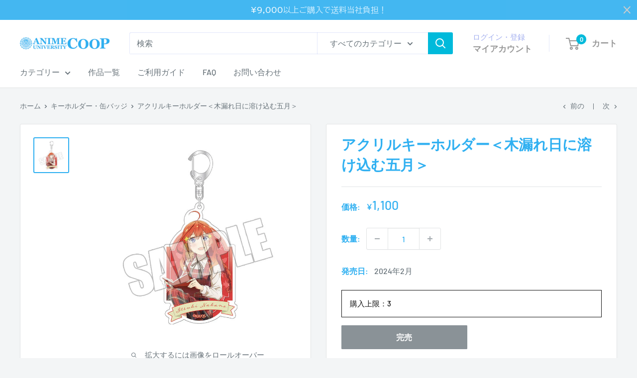

--- FILE ---
content_type: text/html; charset=utf-8
request_url: https://au-coop.jp/collections/%E3%82%AD%E3%83%BC%E3%83%9B%E3%83%AB%E3%83%80%E3%83%BC-%E7%BC%B6%E3%83%90%E3%83%83%E3%82%B8/products/hny-v-01-0094
body_size: 34798
content:















<!doctype html>

<html class="no-js" lang="ja">
  <head>
 
<meta charset="utf-8">
    <meta name="viewport" content="width=device-width, initial-scale=1.0, height=device-height, minimum-scale=1.0, maximum-scale=1.0">
    <meta name="theme-color" content="#30b0f1">

    <!-- Google Tag Manager -->
      <script>
        (function(w,d,s,l,i){w[l]=w[l]||[];w[l].push({'gtm.start': new Date().getTime(),event:'gtm.js'});var f=d.getElementsByTagName(s)[0],j=d.createElement(s),dl=l!='dataLayer'?'&l='+l:'';j.async=true;j.src='https://www.googletagmanager.com/gtm.js?id='+i+dl;f.parentNode.insertBefore(j,f);})(window,document,'script','dataLayer','GTM-TLQLSND');
      </script>
    <!-- End Google Tag Manager -->

    <title>アクリルキーホルダー＜木漏れ日に溶け込む五月＞</title><meta name="description" content="描き下ろしイラストを使用したアクリルキーホルダーです。キャラカラーをベースに秋らしいモチーフが散りばめられた落ち着いたデザインになっています。©春場ねぎ・講談社／「五等分の花嫁∽」製作委員会 作品タイトル 五等分の花嫁∽ 発売元 株式会社アイオウプラス 販売元 株式会社アイオウプラス 仕様 サイズ：59×88㎜素材：アクリル JANコード 4582569665143 発売日 2024年2月 案内日 2023年12月4日"><link rel="canonical" href="https://au-coop.jp/products/hny-v-01-0094"><link rel="shortcut icon" href="//au-coop.jp/cdn/shop/files/favicon_96x96.png?v=1615978668" type="image/png"><link rel="preload" as="style" href="//au-coop.jp/cdn/shop/t/42/assets/theme.css?v=129575545551556440831766725050">
    <link rel="preload" as="script" href="//au-coop.jp/cdn/shop/t/42/assets/theme.js?v=115677211525621338981759733174">
    <link rel="preconnect" href="https://cdn.shopify.com">
    <link rel="preconnect" href="https://fonts.shopifycdn.com">
    <link rel="dns-prefetch" href="https://productreviews.shopifycdn.com">
    <link rel="dns-prefetch" href="https://ajax.googleapis.com">
    <link rel="dns-prefetch" href="https://maps.googleapis.com">
    <link rel="dns-prefetch" href="https://maps.gstatic.com">

    <meta property="og:type" content="product">
  <meta property="og:title" content="アクリルキーホルダー＜木漏れ日に溶け込む五月＞"><meta property="og:image" content="http://au-coop.jp/cdn/shop/files/hny-v-01-0094_01_58181b9b-bd31-4875-b051-d23bf647d115.jpg?v=1699522529">
    <meta property="og:image:secure_url" content="https://au-coop.jp/cdn/shop/files/hny-v-01-0094_01_58181b9b-bd31-4875-b051-d23bf647d115.jpg?v=1699522529">
    <meta property="og:image:width" content="760">
    <meta property="og:image:height" content="760"><meta property="product:price:amount" content="1,100">
  <meta property="product:price:currency" content="JPY"><meta property="og:description" content="描き下ろしイラストを使用したアクリルキーホルダーです。キャラカラーをベースに秋らしいモチーフが散りばめられた落ち着いたデザインになっています。©春場ねぎ・講談社／「五等分の花嫁∽」製作委員会 作品タイトル 五等分の花嫁∽ 発売元 株式会社アイオウプラス 販売元 株式会社アイオウプラス 仕様 サイズ：59×88㎜素材：アクリル JANコード 4582569665143 発売日 2024年2月 案内日 2023年12月4日"><meta property="og:url" content="https://au-coop.jp/products/hny-v-01-0094">
<meta property="og:site_name" content="アニメユニバーシティコープ"><meta name="twitter:card" content="summary"><meta name="twitter:title" content="アクリルキーホルダー＜木漏れ日に溶け込む五月＞">
  <meta name="twitter:description" content="描き下ろしイラストを使用したアクリルキーホルダーです。キャラカラーをベースに秋らしいモチーフが散りばめられた落ち着いたデザインになっています。©春場ねぎ・講談社／「五等分の花嫁∽」製作委員会



作品タイトル
五等分の花嫁∽


発売元
株式会社アイオウプラス


販売元
株式会社アイオウプラス


仕様
サイズ：59×88㎜素材：アクリル


JANコード
4582569665143


発売日
2024年2月


案内日
2023年12月4日







">
  <meta name="twitter:image" content="https://au-coop.jp/cdn/shop/files/hny-v-01-0094_01_58181b9b-bd31-4875-b051-d23bf647d115_600x600_crop_center.jpg?v=1699522529">
    <link rel="preload" href="//au-coop.jp/cdn/fonts/barlow/barlow_n6.329f582a81f63f125e63c20a5a80ae9477df68e1.woff2" as="font" type="font/woff2" crossorigin><link rel="preload" href="//au-coop.jp/cdn/fonts/barlow/barlow_n5.a193a1990790eba0cc5cca569d23799830e90f07.woff2" as="font" type="font/woff2" crossorigin><style>
  @font-face {
  font-family: Barlow;
  font-weight: 600;
  font-style: normal;
  font-display: swap;
  src: url("//au-coop.jp/cdn/fonts/barlow/barlow_n6.329f582a81f63f125e63c20a5a80ae9477df68e1.woff2") format("woff2"),
       url("//au-coop.jp/cdn/fonts/barlow/barlow_n6.0163402e36247bcb8b02716880d0b39568412e9e.woff") format("woff");
}

  @font-face {
  font-family: Barlow;
  font-weight: 500;
  font-style: normal;
  font-display: swap;
  src: url("//au-coop.jp/cdn/fonts/barlow/barlow_n5.a193a1990790eba0cc5cca569d23799830e90f07.woff2") format("woff2"),
       url("//au-coop.jp/cdn/fonts/barlow/barlow_n5.ae31c82169b1dc0715609b8cc6a610b917808358.woff") format("woff");
}

@font-face {
  font-family: Barlow;
  font-weight: 600;
  font-style: normal;
  font-display: swap;
  src: url("//au-coop.jp/cdn/fonts/barlow/barlow_n6.329f582a81f63f125e63c20a5a80ae9477df68e1.woff2") format("woff2"),
       url("//au-coop.jp/cdn/fonts/barlow/barlow_n6.0163402e36247bcb8b02716880d0b39568412e9e.woff") format("woff");
}

@font-face {
  font-family: Barlow;
  font-weight: 600;
  font-style: italic;
  font-display: swap;
  src: url("//au-coop.jp/cdn/fonts/barlow/barlow_i6.5a22bd20fb27bad4d7674cc6e666fb9c77d813bb.woff2") format("woff2"),
       url("//au-coop.jp/cdn/fonts/barlow/barlow_i6.1c8787fcb59f3add01a87f21b38c7ef797e3b3a1.woff") format("woff");
}


  @font-face {
  font-family: Barlow;
  font-weight: 700;
  font-style: normal;
  font-display: swap;
  src: url("//au-coop.jp/cdn/fonts/barlow/barlow_n7.691d1d11f150e857dcbc1c10ef03d825bc378d81.woff2") format("woff2"),
       url("//au-coop.jp/cdn/fonts/barlow/barlow_n7.4fdbb1cb7da0e2c2f88492243ffa2b4f91924840.woff") format("woff");
}

  @font-face {
  font-family: Barlow;
  font-weight: 500;
  font-style: italic;
  font-display: swap;
  src: url("//au-coop.jp/cdn/fonts/barlow/barlow_i5.714d58286997b65cd479af615cfa9bb0a117a573.woff2") format("woff2"),
       url("//au-coop.jp/cdn/fonts/barlow/barlow_i5.0120f77e6447d3b5df4bbec8ad8c2d029d87fb21.woff") format("woff");
}

  @font-face {
  font-family: Barlow;
  font-weight: 700;
  font-style: italic;
  font-display: swap;
  src: url("//au-coop.jp/cdn/fonts/barlow/barlow_i7.50e19d6cc2ba5146fa437a5a7443c76d5d730103.woff2") format("woff2"),
       url("//au-coop.jp/cdn/fonts/barlow/barlow_i7.47e9f98f1b094d912e6fd631cc3fe93d9f40964f.woff") format("woff");
}


  :root {
    --default-text-font-size : 15px;
    --base-text-font-size    : 16px;
    --heading-font-family    : Barlow, sans-serif;
    --heading-font-weight    : 600;
    --heading-font-style     : normal;
    --text-font-family       : Barlow, sans-serif;
    --text-font-weight       : 500;
    --text-font-style        : normal;
    --text-font-bolder-weight: 600;
    --text-link-decoration   : underline;

    --text-color               : #677279;
    --text-color-rgb           : 103, 114, 121;
    --heading-color            : #30b0f1;
    --border-color             : #e1e3e4;
    --border-color-rgb         : 225, 227, 228;
    --form-border-color        : #d4d6d8;
    --accent-color             : #30b0f1;
    --accent-color-rgb         : 48, 176, 241;
    --link-color               : #30b0f1;
    --link-color-hover         : #0d89c7;
    --background               : #f3f5f6;
    --secondary-background     : #ffffff;
    --secondary-background-rgb : 255, 255, 255;
    --accent-background        : rgba(48, 176, 241, 0.08);

    --input-background: #ffffff;

    --error-color       : #ff0000;
    --error-background  : rgba(255, 0, 0, 0.07);
    --success-color     : #00aa00;
    --success-background: rgba(0, 170, 0, 0.11);

    --primary-button-background      : #30b0f1;
    --primary-button-background-rgb  : 48, 176, 241;
    --primary-button-text-color      : #ffffff;
    --secondary-button-background    : #30b0f1;
    --secondary-button-background-rgb: 48, 176, 241;
    --secondary-button-text-color    : #ffffff;

    --header-background      : #ffffff;
    --header-text-color      : #989898;
    --header-light-text-color: #a3afef;
    --header-border-color    : rgba(163, 175, 239, 0.3);
    --header-accent-color    : #00badb;

    --footer-background-color:    #f3f5f6;
    --footer-heading-text-color:  #1e2d7d;
    --footer-body-text-color:     #677279;
    --footer-body-text-color-rgb: 103, 114, 121;
    --footer-accent-color:        #30b0f1;
    --footer-accent-color-rgb:    48, 176, 241;
    --footer-border:              1px solid var(--border-color);
    
    --flickity-arrow-color: #abb1b4;--product-on-sale-accent           : #dc828a;
    --product-on-sale-accent-rgb       : 220, 130, 138;
    --product-on-sale-color            : #000000;
    --product-in-stock-color           : #008a00;
    --product-low-stock-color          : #ee0000;
    --product-sold-out-color           : #8a9297;
    --product-custom-label-1-background: #008a00;
    --product-custom-label-1-color     : #ffffff;
    --product-custom-label-2-background: #00a500;
    --product-custom-label-2-color     : #ffffff;
    --product-review-star-color        : #ffbd00;

    --mobile-container-gutter : 20px;
    --desktop-container-gutter: 40px;

    /* Shopify related variables */
    --payment-terms-background-color: #f3f5f6;
  }
</style>

<script>
  // IE11 does not have support for CSS variables, so we have to polyfill them
  if (!(((window || {}).CSS || {}).supports && window.CSS.supports('(--a: 0)'))) {
    const script = document.createElement('script');
    script.type = 'text/javascript';
    script.src = 'https://cdn.jsdelivr.net/npm/css-vars-ponyfill@2';
    script.onload = function() {
      cssVars({});
    };

    document.getElementsByTagName('head')[0].appendChild(script);
  }
</script>


    
  <script>window.performance && window.performance.mark && window.performance.mark('shopify.content_for_header.start');</script><meta name="google-site-verification" content="KX-HSwqINT1p69If-zC-WmjwwY4eGLPUKRa7GcJz78Q">
<meta id="shopify-digital-wallet" name="shopify-digital-wallet" content="/51956580516/digital_wallets/dialog">
<meta name="shopify-checkout-api-token" content="49081ade4e6a4d2cbbce625d45d756e2">
<link rel="alternate" type="application/json+oembed" href="https://au-coop.jp/products/hny-v-01-0094.oembed">
<script async="async" src="/checkouts/internal/preloads.js?locale=ja-JP"></script>
<link rel="preconnect" href="https://shop.app" crossorigin="anonymous">
<script async="async" src="https://shop.app/checkouts/internal/preloads.js?locale=ja-JP&shop_id=51956580516" crossorigin="anonymous"></script>
<script id="shopify-features" type="application/json">{"accessToken":"49081ade4e6a4d2cbbce625d45d756e2","betas":["rich-media-storefront-analytics"],"domain":"au-coop.jp","predictiveSearch":false,"shopId":51956580516,"locale":"ja"}</script>
<script>var Shopify = Shopify || {};
Shopify.shop = "charamol.myshopify.com";
Shopify.locale = "ja";
Shopify.currency = {"active":"JPY","rate":"1.0"};
Shopify.country = "JP";
Shopify.theme = {"name":"aucoop-shopify-os2.0\/main","id":153181225193,"schema_name":"Warehouse","schema_version":"5.0.0","theme_store_id":null,"role":"main"};
Shopify.theme.handle = "null";
Shopify.theme.style = {"id":null,"handle":null};
Shopify.cdnHost = "au-coop.jp/cdn";
Shopify.routes = Shopify.routes || {};
Shopify.routes.root = "/";</script>
<script type="module">!function(o){(o.Shopify=o.Shopify||{}).modules=!0}(window);</script>
<script>!function(o){function n(){var o=[];function n(){o.push(Array.prototype.slice.apply(arguments))}return n.q=o,n}var t=o.Shopify=o.Shopify||{};t.loadFeatures=n(),t.autoloadFeatures=n()}(window);</script>
<script>
  window.ShopifyPay = window.ShopifyPay || {};
  window.ShopifyPay.apiHost = "shop.app\/pay";
  window.ShopifyPay.redirectState = null;
</script>
<script id="shop-js-analytics" type="application/json">{"pageType":"product"}</script>
<script defer="defer" async type="module" src="//au-coop.jp/cdn/shopifycloud/shop-js/modules/v2/client.init-shop-cart-sync_0MstufBG.ja.esm.js"></script>
<script defer="defer" async type="module" src="//au-coop.jp/cdn/shopifycloud/shop-js/modules/v2/chunk.common_jll-23Z1.esm.js"></script>
<script defer="defer" async type="module" src="//au-coop.jp/cdn/shopifycloud/shop-js/modules/v2/chunk.modal_HXih6-AF.esm.js"></script>
<script type="module">
  await import("//au-coop.jp/cdn/shopifycloud/shop-js/modules/v2/client.init-shop-cart-sync_0MstufBG.ja.esm.js");
await import("//au-coop.jp/cdn/shopifycloud/shop-js/modules/v2/chunk.common_jll-23Z1.esm.js");
await import("//au-coop.jp/cdn/shopifycloud/shop-js/modules/v2/chunk.modal_HXih6-AF.esm.js");

  window.Shopify.SignInWithShop?.initShopCartSync?.({"fedCMEnabled":true,"windoidEnabled":true});

</script>
<script>
  window.Shopify = window.Shopify || {};
  if (!window.Shopify.featureAssets) window.Shopify.featureAssets = {};
  window.Shopify.featureAssets['shop-js'] = {"shop-cart-sync":["modules/v2/client.shop-cart-sync_DN7iwvRY.ja.esm.js","modules/v2/chunk.common_jll-23Z1.esm.js","modules/v2/chunk.modal_HXih6-AF.esm.js"],"init-fed-cm":["modules/v2/client.init-fed-cm_DmZOWWut.ja.esm.js","modules/v2/chunk.common_jll-23Z1.esm.js","modules/v2/chunk.modal_HXih6-AF.esm.js"],"shop-cash-offers":["modules/v2/client.shop-cash-offers_HFfvn_Gz.ja.esm.js","modules/v2/chunk.common_jll-23Z1.esm.js","modules/v2/chunk.modal_HXih6-AF.esm.js"],"shop-login-button":["modules/v2/client.shop-login-button_BVN3pvk0.ja.esm.js","modules/v2/chunk.common_jll-23Z1.esm.js","modules/v2/chunk.modal_HXih6-AF.esm.js"],"pay-button":["modules/v2/client.pay-button_CyS_4GVi.ja.esm.js","modules/v2/chunk.common_jll-23Z1.esm.js","modules/v2/chunk.modal_HXih6-AF.esm.js"],"shop-button":["modules/v2/client.shop-button_zh22db91.ja.esm.js","modules/v2/chunk.common_jll-23Z1.esm.js","modules/v2/chunk.modal_HXih6-AF.esm.js"],"avatar":["modules/v2/client.avatar_BTnouDA3.ja.esm.js"],"init-windoid":["modules/v2/client.init-windoid_BlVJIuJ5.ja.esm.js","modules/v2/chunk.common_jll-23Z1.esm.js","modules/v2/chunk.modal_HXih6-AF.esm.js"],"init-shop-for-new-customer-accounts":["modules/v2/client.init-shop-for-new-customer-accounts_BqzwtUK7.ja.esm.js","modules/v2/client.shop-login-button_BVN3pvk0.ja.esm.js","modules/v2/chunk.common_jll-23Z1.esm.js","modules/v2/chunk.modal_HXih6-AF.esm.js"],"init-shop-email-lookup-coordinator":["modules/v2/client.init-shop-email-lookup-coordinator_DKDv3hKi.ja.esm.js","modules/v2/chunk.common_jll-23Z1.esm.js","modules/v2/chunk.modal_HXih6-AF.esm.js"],"init-shop-cart-sync":["modules/v2/client.init-shop-cart-sync_0MstufBG.ja.esm.js","modules/v2/chunk.common_jll-23Z1.esm.js","modules/v2/chunk.modal_HXih6-AF.esm.js"],"shop-toast-manager":["modules/v2/client.shop-toast-manager_BkVvTGW3.ja.esm.js","modules/v2/chunk.common_jll-23Z1.esm.js","modules/v2/chunk.modal_HXih6-AF.esm.js"],"init-customer-accounts":["modules/v2/client.init-customer-accounts_CZbUHFPX.ja.esm.js","modules/v2/client.shop-login-button_BVN3pvk0.ja.esm.js","modules/v2/chunk.common_jll-23Z1.esm.js","modules/v2/chunk.modal_HXih6-AF.esm.js"],"init-customer-accounts-sign-up":["modules/v2/client.init-customer-accounts-sign-up_C0QA8nCd.ja.esm.js","modules/v2/client.shop-login-button_BVN3pvk0.ja.esm.js","modules/v2/chunk.common_jll-23Z1.esm.js","modules/v2/chunk.modal_HXih6-AF.esm.js"],"shop-follow-button":["modules/v2/client.shop-follow-button_CSkbpFfm.ja.esm.js","modules/v2/chunk.common_jll-23Z1.esm.js","modules/v2/chunk.modal_HXih6-AF.esm.js"],"checkout-modal":["modules/v2/client.checkout-modal_rYdHFJTE.ja.esm.js","modules/v2/chunk.common_jll-23Z1.esm.js","modules/v2/chunk.modal_HXih6-AF.esm.js"],"shop-login":["modules/v2/client.shop-login_DeXIozZF.ja.esm.js","modules/v2/chunk.common_jll-23Z1.esm.js","modules/v2/chunk.modal_HXih6-AF.esm.js"],"lead-capture":["modules/v2/client.lead-capture_DGEoeVgo.ja.esm.js","modules/v2/chunk.common_jll-23Z1.esm.js","modules/v2/chunk.modal_HXih6-AF.esm.js"],"payment-terms":["modules/v2/client.payment-terms_BXPcfuME.ja.esm.js","modules/v2/chunk.common_jll-23Z1.esm.js","modules/v2/chunk.modal_HXih6-AF.esm.js"]};
</script>
<script>(function() {
  var isLoaded = false;
  function asyncLoad() {
    if (isLoaded) return;
    isLoaded = true;
    var urls = ["https:\/\/instafeed.nfcube.com\/cdn\/851be7ad483161c4bcdd703ffe5d48e0.js?shop=charamol.myshopify.com","https:\/\/cax.channel.io\/shopify\/plugins\/d00dc3fb-547a-4bb6-b565-3e7693bbd117.js?shop=charamol.myshopify.com","https:\/\/cdn.shopify.com\/s\/files\/1\/0519\/5658\/0516\/t\/29\/assets\/globo.formbuilder.init.js?v=1646964170\u0026shop=charamol.myshopify.com","https:\/\/free-shipping-upsell.dot-amp.tokyo\/bar.js?shop=charamol.myshopify.com","https:\/\/na.shgcdn3.com\/pixel-collector.js?shop=charamol.myshopify.com"];
    for (var i = 0; i < urls.length; i++) {
      var s = document.createElement('script');
      s.type = 'text/javascript';
      s.async = true;
      s.src = urls[i];
      var x = document.getElementsByTagName('script')[0];
      x.parentNode.insertBefore(s, x);
    }
  };
  if(window.attachEvent) {
    window.attachEvent('onload', asyncLoad);
  } else {
    window.addEventListener('load', asyncLoad, false);
  }
})();</script>
<script id="__st">var __st={"a":51956580516,"offset":32400,"reqid":"13d4cb19-98bb-41be-8d55-20d0714f4aa5-1769072686","pageurl":"au-coop.jp\/collections\/%E3%82%AD%E3%83%BC%E3%83%9B%E3%83%AB%E3%83%80%E3%83%BC-%E7%BC%B6%E3%83%90%E3%83%83%E3%82%B8\/products\/hny-v-01-0094","u":"50d70d59100d","p":"product","rtyp":"product","rid":8243921977577};</script>
<script>window.ShopifyPaypalV4VisibilityTracking = true;</script>
<script id="captcha-bootstrap">!function(){'use strict';const t='contact',e='account',n='new_comment',o=[[t,t],['blogs',n],['comments',n],[t,'customer']],c=[[e,'customer_login'],[e,'guest_login'],[e,'recover_customer_password'],[e,'create_customer']],r=t=>t.map((([t,e])=>`form[action*='/${t}']:not([data-nocaptcha='true']) input[name='form_type'][value='${e}']`)).join(','),a=t=>()=>t?[...document.querySelectorAll(t)].map((t=>t.form)):[];function s(){const t=[...o],e=r(t);return a(e)}const i='password',u='form_key',d=['recaptcha-v3-token','g-recaptcha-response','h-captcha-response',i],f=()=>{try{return window.sessionStorage}catch{return}},m='__shopify_v',_=t=>t.elements[u];function p(t,e,n=!1){try{const o=window.sessionStorage,c=JSON.parse(o.getItem(e)),{data:r}=function(t){const{data:e,action:n}=t;return t[m]||n?{data:e,action:n}:{data:t,action:n}}(c);for(const[e,n]of Object.entries(r))t.elements[e]&&(t.elements[e].value=n);n&&o.removeItem(e)}catch(o){console.error('form repopulation failed',{error:o})}}const l='form_type',E='cptcha';function T(t){t.dataset[E]=!0}const w=window,h=w.document,L='Shopify',v='ce_forms',y='captcha';let A=!1;((t,e)=>{const n=(g='f06e6c50-85a8-45c8-87d0-21a2b65856fe',I='https://cdn.shopify.com/shopifycloud/storefront-forms-hcaptcha/ce_storefront_forms_captcha_hcaptcha.v1.5.2.iife.js',D={infoText:'hCaptchaによる保護',privacyText:'プライバシー',termsText:'利用規約'},(t,e,n)=>{const o=w[L][v],c=o.bindForm;if(c)return c(t,g,e,D).then(n);var r;o.q.push([[t,g,e,D],n]),r=I,A||(h.body.append(Object.assign(h.createElement('script'),{id:'captcha-provider',async:!0,src:r})),A=!0)});var g,I,D;w[L]=w[L]||{},w[L][v]=w[L][v]||{},w[L][v].q=[],w[L][y]=w[L][y]||{},w[L][y].protect=function(t,e){n(t,void 0,e),T(t)},Object.freeze(w[L][y]),function(t,e,n,w,h,L){const[v,y,A,g]=function(t,e,n){const i=e?o:[],u=t?c:[],d=[...i,...u],f=r(d),m=r(i),_=r(d.filter((([t,e])=>n.includes(e))));return[a(f),a(m),a(_),s()]}(w,h,L),I=t=>{const e=t.target;return e instanceof HTMLFormElement?e:e&&e.form},D=t=>v().includes(t);t.addEventListener('submit',(t=>{const e=I(t);if(!e)return;const n=D(e)&&!e.dataset.hcaptchaBound&&!e.dataset.recaptchaBound,o=_(e),c=g().includes(e)&&(!o||!o.value);(n||c)&&t.preventDefault(),c&&!n&&(function(t){try{if(!f())return;!function(t){const e=f();if(!e)return;const n=_(t);if(!n)return;const o=n.value;o&&e.removeItem(o)}(t);const e=Array.from(Array(32),(()=>Math.random().toString(36)[2])).join('');!function(t,e){_(t)||t.append(Object.assign(document.createElement('input'),{type:'hidden',name:u})),t.elements[u].value=e}(t,e),function(t,e){const n=f();if(!n)return;const o=[...t.querySelectorAll(`input[type='${i}']`)].map((({name:t})=>t)),c=[...d,...o],r={};for(const[a,s]of new FormData(t).entries())c.includes(a)||(r[a]=s);n.setItem(e,JSON.stringify({[m]:1,action:t.action,data:r}))}(t,e)}catch(e){console.error('failed to persist form',e)}}(e),e.submit())}));const S=(t,e)=>{t&&!t.dataset[E]&&(n(t,e.some((e=>e===t))),T(t))};for(const o of['focusin','change'])t.addEventListener(o,(t=>{const e=I(t);D(e)&&S(e,y())}));const B=e.get('form_key'),M=e.get(l),P=B&&M;t.addEventListener('DOMContentLoaded',(()=>{const t=y();if(P)for(const e of t)e.elements[l].value===M&&p(e,B);[...new Set([...A(),...v().filter((t=>'true'===t.dataset.shopifyCaptcha))])].forEach((e=>S(e,t)))}))}(h,new URLSearchParams(w.location.search),n,t,e,['guest_login'])})(!0,!0)}();</script>
<script integrity="sha256-4kQ18oKyAcykRKYeNunJcIwy7WH5gtpwJnB7kiuLZ1E=" data-source-attribution="shopify.loadfeatures" defer="defer" src="//au-coop.jp/cdn/shopifycloud/storefront/assets/storefront/load_feature-a0a9edcb.js" crossorigin="anonymous"></script>
<script crossorigin="anonymous" defer="defer" src="//au-coop.jp/cdn/shopifycloud/storefront/assets/shopify_pay/storefront-65b4c6d7.js?v=20250812"></script>
<script data-source-attribution="shopify.dynamic_checkout.dynamic.init">var Shopify=Shopify||{};Shopify.PaymentButton=Shopify.PaymentButton||{isStorefrontPortableWallets:!0,init:function(){window.Shopify.PaymentButton.init=function(){};var t=document.createElement("script");t.src="https://au-coop.jp/cdn/shopifycloud/portable-wallets/latest/portable-wallets.ja.js",t.type="module",document.head.appendChild(t)}};
</script>
<script data-source-attribution="shopify.dynamic_checkout.buyer_consent">
  function portableWalletsHideBuyerConsent(e){var t=document.getElementById("shopify-buyer-consent"),n=document.getElementById("shopify-subscription-policy-button");t&&n&&(t.classList.add("hidden"),t.setAttribute("aria-hidden","true"),n.removeEventListener("click",e))}function portableWalletsShowBuyerConsent(e){var t=document.getElementById("shopify-buyer-consent"),n=document.getElementById("shopify-subscription-policy-button");t&&n&&(t.classList.remove("hidden"),t.removeAttribute("aria-hidden"),n.addEventListener("click",e))}window.Shopify?.PaymentButton&&(window.Shopify.PaymentButton.hideBuyerConsent=portableWalletsHideBuyerConsent,window.Shopify.PaymentButton.showBuyerConsent=portableWalletsShowBuyerConsent);
</script>
<script data-source-attribution="shopify.dynamic_checkout.cart.bootstrap">document.addEventListener("DOMContentLoaded",(function(){function t(){return document.querySelector("shopify-accelerated-checkout-cart, shopify-accelerated-checkout")}if(t())Shopify.PaymentButton.init();else{new MutationObserver((function(e,n){t()&&(Shopify.PaymentButton.init(),n.disconnect())})).observe(document.body,{childList:!0,subtree:!0})}}));
</script>
<link id="shopify-accelerated-checkout-styles" rel="stylesheet" media="screen" href="https://au-coop.jp/cdn/shopifycloud/portable-wallets/latest/accelerated-checkout-backwards-compat.css" crossorigin="anonymous">
<style id="shopify-accelerated-checkout-cart">
        #shopify-buyer-consent {
  margin-top: 1em;
  display: inline-block;
  width: 100%;
}

#shopify-buyer-consent.hidden {
  display: none;
}

#shopify-subscription-policy-button {
  background: none;
  border: none;
  padding: 0;
  text-decoration: underline;
  font-size: inherit;
  cursor: pointer;
}

#shopify-subscription-policy-button::before {
  box-shadow: none;
}

      </style>

<script>window.performance && window.performance.mark && window.performance.mark('shopify.content_for_header.end');</script>
  





  <script type="text/javascript">
    
      window.__shgMoneyFormat = window.__shgMoneyFormat || {"JPY":{"currency":"JPY","currency_symbol":"¥","currency_symbol_location":"left","decimal_places":0,"decimal_separator":".","thousands_separator":","}};
    
    window.__shgCurrentCurrencyCode = window.__shgCurrentCurrencyCode || {
      currency: "JPY",
      currency_symbol: "¥",
      decimal_separator: ".",
      thousands_separator: ",",
      decimal_places: 2,
      currency_symbol_location: "left"
    };
  </script>




    <link rel="stylesheet" href="//au-coop.jp/cdn/shop/t/42/assets/theme.css?v=129575545551556440831766725050">

    
  <script type="application/ld+json">
  {
    "@context": "https://schema.org",
    "@type": "Product",
    "productID": 8243921977577,
    "offers": [{
          "@type": "Offer",
          "name": "Default Title",
          "availability":"https://schema.org/OutOfStock",
          "price": 1100.0,
          "priceCurrency": "JPY",
          "priceValidUntil": "2026-02-01","sku": "HNY-V-01-0094",
            "gtin13": "4582569665143",
          "url": "/products/hny-v-01-0094?variant=45976317427945"
        }
],"brand": {
      "@type": "Brand",
      "name": "ANIME UNIVERSITY COOP"
    },
    "name": "アクリルキーホルダー＜木漏れ日に溶け込む五月＞",
    "description": "描き下ろしイラストを使用したアクリルキーホルダーです。キャラカラーをベースに秋らしいモチーフが散りばめられた落ち着いたデザインになっています。©春場ねぎ・講談社／「五等分の花嫁∽」製作委員会\n\n\n\n作品タイトル\n五等分の花嫁∽\n\n\n発売元\n株式会社アイオウプラス\n\n\n販売元\n株式会社アイオウプラス\n\n\n仕様\nサイズ：59×88㎜素材：アクリル\n\n\nJANコード\n4582569665143\n\n\n発売日\n2024年2月\n\n\n案内日\n2023年12月4日\n\n\n\n\n\n\n\n",
    "category": "「五等分の花嫁∽」〜秋のひととき〜事後通販_2023年12月",
    "url": "/products/hny-v-01-0094",
    "sku": "HNY-V-01-0094",
    "image": {
      "@type": "ImageObject",
      "url": "https://au-coop.jp/cdn/shop/files/hny-v-01-0094_01_58181b9b-bd31-4875-b051-d23bf647d115.jpg?v=1699522529&width=1024",
      "image": "https://au-coop.jp/cdn/shop/files/hny-v-01-0094_01_58181b9b-bd31-4875-b051-d23bf647d115.jpg?v=1699522529&width=1024",
      "name": "アクリルキーホルダー＜木漏れ日に溶け込む五月＞",
      "width": "1024",
      "height": "1024"
    }
  }
  </script>



  <script type="application/ld+json">
  {
    "@context": "https://schema.org",
    "@type": "BreadcrumbList",
  "itemListElement": [{
      "@type": "ListItem",
      "position": 1,
      "name": "ホーム",
      "item": "https://au-coop.jp"
    },{
          "@type": "ListItem",
          "position": 2,
          "name": "キーホルダー・缶バッジ",
          "item": "https://au-coop.jp/collections/%E3%82%AD%E3%83%BC%E3%83%9B%E3%83%AB%E3%83%80%E3%83%BC-%E7%BC%B6%E3%83%90%E3%83%83%E3%82%B8"
        }, {
          "@type": "ListItem",
          "position": 3,
          "name": "アクリルキーホルダー＜木漏れ日に溶け込む五月＞",
          "item": "https://au-coop.jp/products/hny-v-01-0094"
        }]
  }
  </script>



    <script>
      // This allows to expose several variables to the global scope, to be used in scripts
      window.theme = {
        pageType: "product",
        cartCount: 0,
        moneyFormat: "¥{{amount_no_decimals}}",
        moneyWithCurrencyFormat: "¥{{amount_no_decimals}} JPY",
        currencyCodeEnabled: false,
        showDiscount: true,
        discountMode: "saving",
        cartType: "drawer"
      };

      window.routes = {
        rootUrl: "\/",
        rootUrlWithoutSlash: '',
        cartUrl: "\/cart",
        cartAddUrl: "\/cart\/add",
        cartChangeUrl: "\/cart\/change",
        searchUrl: "\/search",
        productRecommendationsUrl: "\/recommendations\/products"
      };

      window.languages = {
        productRegularPrice: "通常価格",
        productSalePrice: "販売価格",
        collectionOnSaleLabel: "{{savings}}セーブ",
        productFormUnavailable: "利用できません",
        productFormAddToCart: "カートに追加",
        productFormPreOrder: "予約注文",
        productFormSoldOut: "完売",
        productAdded: "カートに追加されました",
        productAddedShort: "追加されました",
        shippingEstimatorNoResults: "住所への配送が見つかりませんでした。",
        shippingEstimatorOneResult: "住所には1つの配送料金があります：",
        shippingEstimatorMultipleResults: "住所には{{count}}の送料があります：",
        shippingEstimatorErrors: "いくつかのエラーがあります："
      };

      document.documentElement.className = document.documentElement.className.replace('no-js', 'js');
    </script><script src="//au-coop.jp/cdn/shop/t/42/assets/theme.js?v=115677211525621338981759733174" defer></script>
    <script src="//au-coop.jp/cdn/shop/t/42/assets/custom.js?v=102476495355921946141759733172" defer></script><script>
        (function () {
          window.onpageshow = function() {
            // We force re-freshing the cart content onpageshow, as most browsers will serve a cache copy when hitting the
            // back button, which cause staled data
            document.documentElement.dispatchEvent(new CustomEvent('cart:refresh', {
              bubbles: true,
              detail: {scrollToTop: false}
            }));
          };
        })();
      </script><script src="https://ajax.googleapis.com/ajax/libs/jquery/3.5.1/jquery.min.js" defer></script>
  
  

<script type="text/javascript">
  
    window.SHG_CUSTOMER = null;
  
</script>







<!-- BEGIN app block: shopify://apps/order-limits/blocks/ruffruff-order-limits/56fb9d8f-3621-4732-8425-5c64262bef41 --><!-- BEGIN app snippet: access-restriction --><!-- END app snippet --><!-- BEGIN app snippet: settings-json -->
<style data-shopify>
  .ruffruff-order-limits__product-messages {
    background-color: #FFFFFF !important;
    border: 1px solid #121212 !important;
    color: #121212 !important;
  }
</style>

<!-- cached at 1769072687 -->
<script id='ruffruff-order-limits-settings-json' type='application/json'>{"alertMessageModalEnabled": true,"productMessagePosition": "above"}</script>
<!-- END app snippet --><!-- BEGIN app snippet: product-quantity-rules-json -->
<!-- cached at 1769072687 -->
<script id='ruffruff-order-limits-product-quantity-rules-json' type='application/json'>[{"collectionIds": ["455451181289"],"eligibleItems": "collections","id": "101447565545","increment": 1,"max": 1,"min": 1,"productIds": [],"productMessage": "購入上限：1","productTags": [],"productVariantIds": []},{"collectionIds": ["455451640041"],"eligibleItems": "collections","id": "101449924841","increment": 1,"max": 10,"min": 1,"productIds": [],"productMessage": "購入上限：10","productTags": [],"productVariantIds": []},{"collectionIds": ["455451345129"],"eligibleItems": "collections","id": "101449269481","increment": 1,"max": 2,"min": 1,"productIds": [],"productMessage": "購入上限：2","productTags": [],"productVariantIds": []},{"collectionIds": ["455451705577"],"eligibleItems": "collections","id": "108843892969","increment": 1,"max": 20,"min": 1,"productIds": [],"productMessage": "購入上限：20","productTags": [],"productVariantIds": []},{"collectionIds": ["455451410665"],"eligibleItems": "collections","id": "101449433321","increment": 1,"max": 3,"min": 1,"productIds": [],"productMessage": "購入上限：3","productTags": [],"productVariantIds": []},{"collectionIds": ["455451672809"],"eligibleItems": "collections","id": "101450088681","increment": 1,"max": 30,"min": 1,"productIds": [],"productMessage": "購入上限：30","productTags": [],"productVariantIds": []},{"collectionIds": ["455451508969"],"eligibleItems": "collections","id": "108843598057","increment": 1,"max": 4,"min": 1,"productIds": [],"productMessage": "購入上限：4","productTags": [],"productVariantIds": []},{"collectionIds": ["455451541737"],"eligibleItems": "collections","id": "101450285289","increment": 1,"max": 5,"min": 1,"productIds": [],"productMessage": "購入上限：5","productTags": [],"productVariantIds": []},{"collectionIds": ["455451738345"],"eligibleItems": "collections","id": "101450875113","increment": 1,"max": 50,"min": 1,"productIds": [],"productMessage": "購入上限：50","productTags": [],"productVariantIds": []}]</script>
<!-- END app snippet --><!-- BEGIN app snippet: price-rules-json -->
<!-- cached at 1769072687 -->
<script id='ruffruff-order-limits-price-rules-json' type='application/json'>[]</script>
<!-- END app snippet --><!-- BEGIN app snippet: bundle-rules-json -->
<!-- cached at 1769072687 -->
<script id='ruffruff-order-limits-bundle-rules-json' type='application/json'>[{"collectionIds": ["455462060265"],"eligibleItems": "collections","id": "95064752361","productIds": [],"productMessage": "Anisugarフルーツドーナツのみ同時に購入が可能です。","productTags": [],"productVariantIds": []},{"collectionIds": ["455461994729"],"eligibleItems": "collections","id": "101449105641","productIds": [],"productMessage": "","productTags": [],"productVariantIds": []}]</script>
<!-- END app snippet --><!-- BEGIN app snippet: customer-rules-json -->
<!-- cached at 1769072687 -->
<script id='ruffruff-order-limits-customer-rules-json' type='application/json'>[]</script>
<!-- END app snippet --><!-- BEGIN app snippet: weight-rules-json -->
<!-- cached at 1769072687 -->
<script id='ruffruff-order-limits-weight-rules-json' type='application/json'>[]</script>
<!-- END app snippet --><!-- BEGIN app snippet: product-json -->
<!-- cached at 1769072687 -->
<script id='ruffruff-order-limits-product-json' type='application/json'>{"collectionIds": ["240493723812", "240151330980", "240152281252", "455451410665"],"defaultVariantId": "45976317427945","handle": "hny-v-01-0094","hasOnlyDefaultVariant": true,"id": "8243921977577","tags": ["ANIME UNIVERSITY COOP:brand", "limit_3", "「五等分の花嫁∽」〜秋のひととき〜事後通販_2023年12月", "キーホルダー", "キーホルダー・缶バッジ", "五月", "五等分", "五等分の花嫁∽", "作品名_五等分の花嫁∽", "在庫販売", "発売日_2024年2月"],"variants": [{"id":"45976317427945","weight":0.0,"weightInUnit":0.0,"weightUnit":"kg"}]}</script>
<!-- END app snippet --><!-- BEGIN app snippet: vite-tag -->


<!-- END app snippet --><!-- BEGIN app snippet: vite-tag -->


  <script src="https://cdn.shopify.com/extensions/019b8c68-ec78-76f0-9e5c-f5b4cfe2d714/ruffruff-order-limits-133/assets/entry-C7CLRJ12.js" type="module" crossorigin="anonymous"></script>
  <link rel="modulepreload" href="https://cdn.shopify.com/extensions/019b8c68-ec78-76f0-9e5c-f5b4cfe2d714/ruffruff-order-limits-133/assets/getShopifyRootUrl-BAFHm-cu.js" crossorigin="anonymous">
  <link rel="modulepreload" href="https://cdn.shopify.com/extensions/019b8c68-ec78-76f0-9e5c-f5b4cfe2d714/ruffruff-order-limits-133/assets/constants-Zwc9dJOo.js" crossorigin="anonymous">
  <link href="//cdn.shopify.com/extensions/019b8c68-ec78-76f0-9e5c-f5b4cfe2d714/ruffruff-order-limits-133/assets/entry-eUVkEetz.css" rel="stylesheet" type="text/css" media="all" />

<!-- END app snippet -->
<!-- END app block --><script src="https://cdn.shopify.com/extensions/98609345-6027-4701-9e3f-4907c6a214d4/promolayer-11/assets/promolayer_loader.js" type="text/javascript" defer="defer"></script>
<link href="https://monorail-edge.shopifysvc.com" rel="dns-prefetch">
<script>(function(){if ("sendBeacon" in navigator && "performance" in window) {try {var session_token_from_headers = performance.getEntriesByType('navigation')[0].serverTiming.find(x => x.name == '_s').description;} catch {var session_token_from_headers = undefined;}var session_cookie_matches = document.cookie.match(/_shopify_s=([^;]*)/);var session_token_from_cookie = session_cookie_matches && session_cookie_matches.length === 2 ? session_cookie_matches[1] : "";var session_token = session_token_from_headers || session_token_from_cookie || "";function handle_abandonment_event(e) {var entries = performance.getEntries().filter(function(entry) {return /monorail-edge.shopifysvc.com/.test(entry.name);});if (!window.abandonment_tracked && entries.length === 0) {window.abandonment_tracked = true;var currentMs = Date.now();var navigation_start = performance.timing.navigationStart;var payload = {shop_id: 51956580516,url: window.location.href,navigation_start,duration: currentMs - navigation_start,session_token,page_type: "product"};window.navigator.sendBeacon("https://monorail-edge.shopifysvc.com/v1/produce", JSON.stringify({schema_id: "online_store_buyer_site_abandonment/1.1",payload: payload,metadata: {event_created_at_ms: currentMs,event_sent_at_ms: currentMs}}));}}window.addEventListener('pagehide', handle_abandonment_event);}}());</script>
<script id="web-pixels-manager-setup">(function e(e,d,r,n,o){if(void 0===o&&(o={}),!Boolean(null===(a=null===(i=window.Shopify)||void 0===i?void 0:i.analytics)||void 0===a?void 0:a.replayQueue)){var i,a;window.Shopify=window.Shopify||{};var t=window.Shopify;t.analytics=t.analytics||{};var s=t.analytics;s.replayQueue=[],s.publish=function(e,d,r){return s.replayQueue.push([e,d,r]),!0};try{self.performance.mark("wpm:start")}catch(e){}var l=function(){var e={modern:/Edge?\/(1{2}[4-9]|1[2-9]\d|[2-9]\d{2}|\d{4,})\.\d+(\.\d+|)|Firefox\/(1{2}[4-9]|1[2-9]\d|[2-9]\d{2}|\d{4,})\.\d+(\.\d+|)|Chrom(ium|e)\/(9{2}|\d{3,})\.\d+(\.\d+|)|(Maci|X1{2}).+ Version\/(15\.\d+|(1[6-9]|[2-9]\d|\d{3,})\.\d+)([,.]\d+|)( \(\w+\)|)( Mobile\/\w+|) Safari\/|Chrome.+OPR\/(9{2}|\d{3,})\.\d+\.\d+|(CPU[ +]OS|iPhone[ +]OS|CPU[ +]iPhone|CPU IPhone OS|CPU iPad OS)[ +]+(15[._]\d+|(1[6-9]|[2-9]\d|\d{3,})[._]\d+)([._]\d+|)|Android:?[ /-](13[3-9]|1[4-9]\d|[2-9]\d{2}|\d{4,})(\.\d+|)(\.\d+|)|Android.+Firefox\/(13[5-9]|1[4-9]\d|[2-9]\d{2}|\d{4,})\.\d+(\.\d+|)|Android.+Chrom(ium|e)\/(13[3-9]|1[4-9]\d|[2-9]\d{2}|\d{4,})\.\d+(\.\d+|)|SamsungBrowser\/([2-9]\d|\d{3,})\.\d+/,legacy:/Edge?\/(1[6-9]|[2-9]\d|\d{3,})\.\d+(\.\d+|)|Firefox\/(5[4-9]|[6-9]\d|\d{3,})\.\d+(\.\d+|)|Chrom(ium|e)\/(5[1-9]|[6-9]\d|\d{3,})\.\d+(\.\d+|)([\d.]+$|.*Safari\/(?![\d.]+ Edge\/[\d.]+$))|(Maci|X1{2}).+ Version\/(10\.\d+|(1[1-9]|[2-9]\d|\d{3,})\.\d+)([,.]\d+|)( \(\w+\)|)( Mobile\/\w+|) Safari\/|Chrome.+OPR\/(3[89]|[4-9]\d|\d{3,})\.\d+\.\d+|(CPU[ +]OS|iPhone[ +]OS|CPU[ +]iPhone|CPU IPhone OS|CPU iPad OS)[ +]+(10[._]\d+|(1[1-9]|[2-9]\d|\d{3,})[._]\d+)([._]\d+|)|Android:?[ /-](13[3-9]|1[4-9]\d|[2-9]\d{2}|\d{4,})(\.\d+|)(\.\d+|)|Mobile Safari.+OPR\/([89]\d|\d{3,})\.\d+\.\d+|Android.+Firefox\/(13[5-9]|1[4-9]\d|[2-9]\d{2}|\d{4,})\.\d+(\.\d+|)|Android.+Chrom(ium|e)\/(13[3-9]|1[4-9]\d|[2-9]\d{2}|\d{4,})\.\d+(\.\d+|)|Android.+(UC? ?Browser|UCWEB|U3)[ /]?(15\.([5-9]|\d{2,})|(1[6-9]|[2-9]\d|\d{3,})\.\d+)\.\d+|SamsungBrowser\/(5\.\d+|([6-9]|\d{2,})\.\d+)|Android.+MQ{2}Browser\/(14(\.(9|\d{2,})|)|(1[5-9]|[2-9]\d|\d{3,})(\.\d+|))(\.\d+|)|K[Aa][Ii]OS\/(3\.\d+|([4-9]|\d{2,})\.\d+)(\.\d+|)/},d=e.modern,r=e.legacy,n=navigator.userAgent;return n.match(d)?"modern":n.match(r)?"legacy":"unknown"}(),u="modern"===l?"modern":"legacy",c=(null!=n?n:{modern:"",legacy:""})[u],f=function(e){return[e.baseUrl,"/wpm","/b",e.hashVersion,"modern"===e.buildTarget?"m":"l",".js"].join("")}({baseUrl:d,hashVersion:r,buildTarget:u}),m=function(e){var d=e.version,r=e.bundleTarget,n=e.surface,o=e.pageUrl,i=e.monorailEndpoint;return{emit:function(e){var a=e.status,t=e.errorMsg,s=(new Date).getTime(),l=JSON.stringify({metadata:{event_sent_at_ms:s},events:[{schema_id:"web_pixels_manager_load/3.1",payload:{version:d,bundle_target:r,page_url:o,status:a,surface:n,error_msg:t},metadata:{event_created_at_ms:s}}]});if(!i)return console&&console.warn&&console.warn("[Web Pixels Manager] No Monorail endpoint provided, skipping logging."),!1;try{return self.navigator.sendBeacon.bind(self.navigator)(i,l)}catch(e){}var u=new XMLHttpRequest;try{return u.open("POST",i,!0),u.setRequestHeader("Content-Type","text/plain"),u.send(l),!0}catch(e){return console&&console.warn&&console.warn("[Web Pixels Manager] Got an unhandled error while logging to Monorail."),!1}}}}({version:r,bundleTarget:l,surface:e.surface,pageUrl:self.location.href,monorailEndpoint:e.monorailEndpoint});try{o.browserTarget=l,function(e){var d=e.src,r=e.async,n=void 0===r||r,o=e.onload,i=e.onerror,a=e.sri,t=e.scriptDataAttributes,s=void 0===t?{}:t,l=document.createElement("script"),u=document.querySelector("head"),c=document.querySelector("body");if(l.async=n,l.src=d,a&&(l.integrity=a,l.crossOrigin="anonymous"),s)for(var f in s)if(Object.prototype.hasOwnProperty.call(s,f))try{l.dataset[f]=s[f]}catch(e){}if(o&&l.addEventListener("load",o),i&&l.addEventListener("error",i),u)u.appendChild(l);else{if(!c)throw new Error("Did not find a head or body element to append the script");c.appendChild(l)}}({src:f,async:!0,onload:function(){if(!function(){var e,d;return Boolean(null===(d=null===(e=window.Shopify)||void 0===e?void 0:e.analytics)||void 0===d?void 0:d.initialized)}()){var d=window.webPixelsManager.init(e)||void 0;if(d){var r=window.Shopify.analytics;r.replayQueue.forEach((function(e){var r=e[0],n=e[1],o=e[2];d.publishCustomEvent(r,n,o)})),r.replayQueue=[],r.publish=d.publishCustomEvent,r.visitor=d.visitor,r.initialized=!0}}},onerror:function(){return m.emit({status:"failed",errorMsg:"".concat(f," has failed to load")})},sri:function(e){var d=/^sha384-[A-Za-z0-9+/=]+$/;return"string"==typeof e&&d.test(e)}(c)?c:"",scriptDataAttributes:o}),m.emit({status:"loading"})}catch(e){m.emit({status:"failed",errorMsg:(null==e?void 0:e.message)||"Unknown error"})}}})({shopId: 51956580516,storefrontBaseUrl: "https://au-coop.jp",extensionsBaseUrl: "https://extensions.shopifycdn.com/cdn/shopifycloud/web-pixels-manager",monorailEndpoint: "https://monorail-edge.shopifysvc.com/unstable/produce_batch",surface: "storefront-renderer",enabledBetaFlags: ["2dca8a86"],webPixelsConfigList: [{"id":"933036265","configuration":"{\"site_id\":\"ba4bddab-0941-46b6-851f-e2b8bf1607f4\",\"analytics_endpoint\":\"https:\\\/\\\/na.shgcdn3.com\"}","eventPayloadVersion":"v1","runtimeContext":"STRICT","scriptVersion":"695709fc3f146fa50a25299517a954f2","type":"APP","apiClientId":1158168,"privacyPurposes":["ANALYTICS","MARKETING","SALE_OF_DATA"],"dataSharingAdjustments":{"protectedCustomerApprovalScopes":["read_customer_personal_data"]}},{"id":"422641897","configuration":"{\"config\":\"{\\\"pixel_id\\\":\\\"G-LCEV54CQ09\\\",\\\"target_country\\\":\\\"JP\\\",\\\"gtag_events\\\":[{\\\"type\\\":\\\"begin_checkout\\\",\\\"action_label\\\":[\\\"G-LCEV54CQ09\\\",\\\"AW-10855655623\\\/CqSSCP7X1pgaEMfRsLgo\\\"]},{\\\"type\\\":\\\"search\\\",\\\"action_label\\\":[\\\"G-LCEV54CQ09\\\",\\\"AW-10855655623\\\/LSpECPjX1pgaEMfRsLgo\\\"]},{\\\"type\\\":\\\"view_item\\\",\\\"action_label\\\":[\\\"G-LCEV54CQ09\\\",\\\"AW-10855655623\\\/OfecCPXX1pgaEMfRsLgo\\\",\\\"MC-6JL3S26W6V\\\"]},{\\\"type\\\":\\\"purchase\\\",\\\"action_label\\\":[\\\"G-LCEV54CQ09\\\",\\\"AW-10855655623\\\/uGI5CO_X1pgaEMfRsLgo\\\",\\\"MC-6JL3S26W6V\\\"]},{\\\"type\\\":\\\"page_view\\\",\\\"action_label\\\":[\\\"G-LCEV54CQ09\\\",\\\"AW-10855655623\\\/_TSVCPLX1pgaEMfRsLgo\\\",\\\"MC-6JL3S26W6V\\\"]},{\\\"type\\\":\\\"add_payment_info\\\",\\\"action_label\\\":[\\\"G-LCEV54CQ09\\\",\\\"AW-10855655623\\\/qIp-CIHY1pgaEMfRsLgo\\\"]},{\\\"type\\\":\\\"add_to_cart\\\",\\\"action_label\\\":[\\\"G-LCEV54CQ09\\\",\\\"AW-10855655623\\\/_6imCPvX1pgaEMfRsLgo\\\"]}],\\\"enable_monitoring_mode\\\":false}\"}","eventPayloadVersion":"v1","runtimeContext":"OPEN","scriptVersion":"b2a88bafab3e21179ed38636efcd8a93","type":"APP","apiClientId":1780363,"privacyPurposes":[],"dataSharingAdjustments":{"protectedCustomerApprovalScopes":["read_customer_address","read_customer_email","read_customer_name","read_customer_personal_data","read_customer_phone"]}},{"id":"shopify-app-pixel","configuration":"{}","eventPayloadVersion":"v1","runtimeContext":"STRICT","scriptVersion":"0450","apiClientId":"shopify-pixel","type":"APP","privacyPurposes":["ANALYTICS","MARKETING"]},{"id":"shopify-custom-pixel","eventPayloadVersion":"v1","runtimeContext":"LAX","scriptVersion":"0450","apiClientId":"shopify-pixel","type":"CUSTOM","privacyPurposes":["ANALYTICS","MARKETING"]}],isMerchantRequest: false,initData: {"shop":{"name":"アニメユニバーシティコープ","paymentSettings":{"currencyCode":"JPY"},"myshopifyDomain":"charamol.myshopify.com","countryCode":"JP","storefrontUrl":"https:\/\/au-coop.jp"},"customer":null,"cart":null,"checkout":null,"productVariants":[{"price":{"amount":1100.0,"currencyCode":"JPY"},"product":{"title":"アクリルキーホルダー＜木漏れ日に溶け込む五月＞","vendor":"ANIME UNIVERSITY COOP","id":"8243921977577","untranslatedTitle":"アクリルキーホルダー＜木漏れ日に溶け込む五月＞","url":"\/products\/hny-v-01-0094","type":"「五等分の花嫁∽」〜秋のひととき〜事後通販_2023年12月"},"id":"45976317427945","image":{"src":"\/\/au-coop.jp\/cdn\/shop\/files\/hny-v-01-0094_01_58181b9b-bd31-4875-b051-d23bf647d115.jpg?v=1699522529"},"sku":"HNY-V-01-0094","title":"Default Title","untranslatedTitle":"Default Title"}],"purchasingCompany":null},},"https://au-coop.jp/cdn","fcfee988w5aeb613cpc8e4bc33m6693e112",{"modern":"","legacy":""},{"shopId":"51956580516","storefrontBaseUrl":"https:\/\/au-coop.jp","extensionBaseUrl":"https:\/\/extensions.shopifycdn.com\/cdn\/shopifycloud\/web-pixels-manager","surface":"storefront-renderer","enabledBetaFlags":"[\"2dca8a86\"]","isMerchantRequest":"false","hashVersion":"fcfee988w5aeb613cpc8e4bc33m6693e112","publish":"custom","events":"[[\"page_viewed\",{}],[\"product_viewed\",{\"productVariant\":{\"price\":{\"amount\":1100.0,\"currencyCode\":\"JPY\"},\"product\":{\"title\":\"アクリルキーホルダー＜木漏れ日に溶け込む五月＞\",\"vendor\":\"ANIME UNIVERSITY COOP\",\"id\":\"8243921977577\",\"untranslatedTitle\":\"アクリルキーホルダー＜木漏れ日に溶け込む五月＞\",\"url\":\"\/products\/hny-v-01-0094\",\"type\":\"「五等分の花嫁∽」〜秋のひととき〜事後通販_2023年12月\"},\"id\":\"45976317427945\",\"image\":{\"src\":\"\/\/au-coop.jp\/cdn\/shop\/files\/hny-v-01-0094_01_58181b9b-bd31-4875-b051-d23bf647d115.jpg?v=1699522529\"},\"sku\":\"HNY-V-01-0094\",\"title\":\"Default Title\",\"untranslatedTitle\":\"Default Title\"}}]]"});</script><script>
  window.ShopifyAnalytics = window.ShopifyAnalytics || {};
  window.ShopifyAnalytics.meta = window.ShopifyAnalytics.meta || {};
  window.ShopifyAnalytics.meta.currency = 'JPY';
  var meta = {"product":{"id":8243921977577,"gid":"gid:\/\/shopify\/Product\/8243921977577","vendor":"ANIME UNIVERSITY COOP","type":"「五等分の花嫁∽」〜秋のひととき〜事後通販_2023年12月","handle":"hny-v-01-0094","variants":[{"id":45976317427945,"price":110000,"name":"アクリルキーホルダー＜木漏れ日に溶け込む五月＞","public_title":null,"sku":"HNY-V-01-0094"}],"remote":false},"page":{"pageType":"product","resourceType":"product","resourceId":8243921977577,"requestId":"13d4cb19-98bb-41be-8d55-20d0714f4aa5-1769072686"}};
  for (var attr in meta) {
    window.ShopifyAnalytics.meta[attr] = meta[attr];
  }
</script>
<script class="analytics">
  (function () {
    var customDocumentWrite = function(content) {
      var jquery = null;

      if (window.jQuery) {
        jquery = window.jQuery;
      } else if (window.Checkout && window.Checkout.$) {
        jquery = window.Checkout.$;
      }

      if (jquery) {
        jquery('body').append(content);
      }
    };

    var hasLoggedConversion = function(token) {
      if (token) {
        return document.cookie.indexOf('loggedConversion=' + token) !== -1;
      }
      return false;
    }

    var setCookieIfConversion = function(token) {
      if (token) {
        var twoMonthsFromNow = new Date(Date.now());
        twoMonthsFromNow.setMonth(twoMonthsFromNow.getMonth() + 2);

        document.cookie = 'loggedConversion=' + token + '; expires=' + twoMonthsFromNow;
      }
    }

    var trekkie = window.ShopifyAnalytics.lib = window.trekkie = window.trekkie || [];
    if (trekkie.integrations) {
      return;
    }
    trekkie.methods = [
      'identify',
      'page',
      'ready',
      'track',
      'trackForm',
      'trackLink'
    ];
    trekkie.factory = function(method) {
      return function() {
        var args = Array.prototype.slice.call(arguments);
        args.unshift(method);
        trekkie.push(args);
        return trekkie;
      };
    };
    for (var i = 0; i < trekkie.methods.length; i++) {
      var key = trekkie.methods[i];
      trekkie[key] = trekkie.factory(key);
    }
    trekkie.load = function(config) {
      trekkie.config = config || {};
      trekkie.config.initialDocumentCookie = document.cookie;
      var first = document.getElementsByTagName('script')[0];
      var script = document.createElement('script');
      script.type = 'text/javascript';
      script.onerror = function(e) {
        var scriptFallback = document.createElement('script');
        scriptFallback.type = 'text/javascript';
        scriptFallback.onerror = function(error) {
                var Monorail = {
      produce: function produce(monorailDomain, schemaId, payload) {
        var currentMs = new Date().getTime();
        var event = {
          schema_id: schemaId,
          payload: payload,
          metadata: {
            event_created_at_ms: currentMs,
            event_sent_at_ms: currentMs
          }
        };
        return Monorail.sendRequest("https://" + monorailDomain + "/v1/produce", JSON.stringify(event));
      },
      sendRequest: function sendRequest(endpointUrl, payload) {
        // Try the sendBeacon API
        if (window && window.navigator && typeof window.navigator.sendBeacon === 'function' && typeof window.Blob === 'function' && !Monorail.isIos12()) {
          var blobData = new window.Blob([payload], {
            type: 'text/plain'
          });

          if (window.navigator.sendBeacon(endpointUrl, blobData)) {
            return true;
          } // sendBeacon was not successful

        } // XHR beacon

        var xhr = new XMLHttpRequest();

        try {
          xhr.open('POST', endpointUrl);
          xhr.setRequestHeader('Content-Type', 'text/plain');
          xhr.send(payload);
        } catch (e) {
          console.log(e);
        }

        return false;
      },
      isIos12: function isIos12() {
        return window.navigator.userAgent.lastIndexOf('iPhone; CPU iPhone OS 12_') !== -1 || window.navigator.userAgent.lastIndexOf('iPad; CPU OS 12_') !== -1;
      }
    };
    Monorail.produce('monorail-edge.shopifysvc.com',
      'trekkie_storefront_load_errors/1.1',
      {shop_id: 51956580516,
      theme_id: 153181225193,
      app_name: "storefront",
      context_url: window.location.href,
      source_url: "//au-coop.jp/cdn/s/trekkie.storefront.1bbfab421998800ff09850b62e84b8915387986d.min.js"});

        };
        scriptFallback.async = true;
        scriptFallback.src = '//au-coop.jp/cdn/s/trekkie.storefront.1bbfab421998800ff09850b62e84b8915387986d.min.js';
        first.parentNode.insertBefore(scriptFallback, first);
      };
      script.async = true;
      script.src = '//au-coop.jp/cdn/s/trekkie.storefront.1bbfab421998800ff09850b62e84b8915387986d.min.js';
      first.parentNode.insertBefore(script, first);
    };
    trekkie.load(
      {"Trekkie":{"appName":"storefront","development":false,"defaultAttributes":{"shopId":51956580516,"isMerchantRequest":null,"themeId":153181225193,"themeCityHash":"17834336015624833420","contentLanguage":"ja","currency":"JPY","eventMetadataId":"01e9d7e2-f798-4264-8369-048273d71942"},"isServerSideCookieWritingEnabled":true,"monorailRegion":"shop_domain","enabledBetaFlags":["65f19447"]},"Session Attribution":{},"S2S":{"facebookCapiEnabled":false,"source":"trekkie-storefront-renderer","apiClientId":580111}}
    );

    var loaded = false;
    trekkie.ready(function() {
      if (loaded) return;
      loaded = true;

      window.ShopifyAnalytics.lib = window.trekkie;

      var originalDocumentWrite = document.write;
      document.write = customDocumentWrite;
      try { window.ShopifyAnalytics.merchantGoogleAnalytics.call(this); } catch(error) {};
      document.write = originalDocumentWrite;

      window.ShopifyAnalytics.lib.page(null,{"pageType":"product","resourceType":"product","resourceId":8243921977577,"requestId":"13d4cb19-98bb-41be-8d55-20d0714f4aa5-1769072686","shopifyEmitted":true});

      var match = window.location.pathname.match(/checkouts\/(.+)\/(thank_you|post_purchase)/)
      var token = match? match[1]: undefined;
      if (!hasLoggedConversion(token)) {
        setCookieIfConversion(token);
        window.ShopifyAnalytics.lib.track("Viewed Product",{"currency":"JPY","variantId":45976317427945,"productId":8243921977577,"productGid":"gid:\/\/shopify\/Product\/8243921977577","name":"アクリルキーホルダー＜木漏れ日に溶け込む五月＞","price":"1100","sku":"HNY-V-01-0094","brand":"ANIME UNIVERSITY COOP","variant":null,"category":"「五等分の花嫁∽」〜秋のひととき〜事後通販_2023年12月","nonInteraction":true,"remote":false},undefined,undefined,{"shopifyEmitted":true});
      window.ShopifyAnalytics.lib.track("monorail:\/\/trekkie_storefront_viewed_product\/1.1",{"currency":"JPY","variantId":45976317427945,"productId":8243921977577,"productGid":"gid:\/\/shopify\/Product\/8243921977577","name":"アクリルキーホルダー＜木漏れ日に溶け込む五月＞","price":"1100","sku":"HNY-V-01-0094","brand":"ANIME UNIVERSITY COOP","variant":null,"category":"「五等分の花嫁∽」〜秋のひととき〜事後通販_2023年12月","nonInteraction":true,"remote":false,"referer":"https:\/\/au-coop.jp\/collections\/%E3%82%AD%E3%83%BC%E3%83%9B%E3%83%AB%E3%83%80%E3%83%BC-%E7%BC%B6%E3%83%90%E3%83%83%E3%82%B8\/products\/hny-v-01-0094"});
      }
    });


        var eventsListenerScript = document.createElement('script');
        eventsListenerScript.async = true;
        eventsListenerScript.src = "//au-coop.jp/cdn/shopifycloud/storefront/assets/shop_events_listener-3da45d37.js";
        document.getElementsByTagName('head')[0].appendChild(eventsListenerScript);

})();</script>
  <script>
  if (!window.ga || (window.ga && typeof window.ga !== 'function')) {
    window.ga = function ga() {
      (window.ga.q = window.ga.q || []).push(arguments);
      if (window.Shopify && window.Shopify.analytics && typeof window.Shopify.analytics.publish === 'function') {
        window.Shopify.analytics.publish("ga_stub_called", {}, {sendTo: "google_osp_migration"});
      }
      console.error("Shopify's Google Analytics stub called with:", Array.from(arguments), "\nSee https://help.shopify.com/manual/promoting-marketing/pixels/pixel-migration#google for more information.");
    };
    if (window.Shopify && window.Shopify.analytics && typeof window.Shopify.analytics.publish === 'function') {
      window.Shopify.analytics.publish("ga_stub_initialized", {}, {sendTo: "google_osp_migration"});
    }
  }
</script>
<script
  defer
  src="https://au-coop.jp/cdn/shopifycloud/perf-kit/shopify-perf-kit-3.0.4.min.js"
  data-application="storefront-renderer"
  data-shop-id="51956580516"
  data-render-region="gcp-us-central1"
  data-page-type="product"
  data-theme-instance-id="153181225193"
  data-theme-name="Warehouse"
  data-theme-version="5.0.0"
  data-monorail-region="shop_domain"
  data-resource-timing-sampling-rate="10"
  data-shs="true"
  data-shs-beacon="true"
  data-shs-export-with-fetch="true"
  data-shs-logs-sample-rate="1"
  data-shs-beacon-endpoint="https://au-coop.jp/api/collect"
></script>
</head>

  <body class="warehouse--v4 features--animate-zoom template-product " data-instant-intensity="viewport"><svg class="visually-hidden">
      <linearGradient id="rating-star-gradient-half">
        <stop offset="50%" stop-color="var(--product-review-star-color)" />
        <stop offset="50%" stop-color="rgba(var(--text-color-rgb), .4)" stop-opacity="0.4" />
      </linearGradient>
    </svg>

    <a href="#main" class="visually-hidden skip-to-content">コンテンツにスキップする</a>
    <span class="loading-bar"></span>

    
<!-- BEGIN sections: header-group -->
<div id="shopify-section-sections--20082773623017__announcement-bar" class="shopify-section shopify-section-group-header-group shopify-section--announcement-bar"><section data-section-id="sections--20082773623017__announcement-bar" data-section-type="announcement-bar" data-section-settings='{
  "showNewsletter": false
}'><div class="announcement-bar announcement-bar--empty">
    <div class="container">
      <div class="announcement-bar__inner"><a href="https://au-coop.jp/blogs/news/20250825-02" class="announcement-bar__content announcement-bar__content--center"></a></div>
    </div>
  </div>
</section>

<style>
  .announcement-bar {
    background: #f1b230;
    color: #ffffff;
  }

  .announcement-bar--empty {
    display: none;
  }
</style>

<script>document.documentElement.style.removeProperty('--announcement-bar-button-width');document.documentElement.style.setProperty('--announcement-bar-height', document.getElementById('shopify-section-sections--20082773623017__announcement-bar').clientHeight + 'px');
</script>

</div><div id="shopify-section-sections--20082773623017__header" class="shopify-section shopify-section-group-header-group shopify-section__header"><section data-section-id="sections--20082773623017__header" data-section-type="header" data-section-settings='{
  "navigationLayout": "inline",
  "desktopOpenTrigger": "click",
  "useStickyHeader": true
}'>
  <header class="header header--inline " role="banner">
    <div class="container">
      <div class="header__inner"><nav class="header__mobile-nav hidden-lap-and-up">
            <button class="header__mobile-nav-toggle icon-state touch-area" data-action="toggle-menu" aria-expanded="false" aria-haspopup="true" aria-controls="mobile-menu" aria-label="メニューをオープン">
              <span class="icon-state__primary"><svg focusable="false" class="icon icon--hamburger-mobile " viewBox="0 0 20 16" role="presentation">
      <path d="M0 14h20v2H0v-2zM0 0h20v2H0V0zm0 7h20v2H0V7z" fill="currentColor" fill-rule="evenodd"></path>
    </svg></span>
              <span class="icon-state__secondary"><svg focusable="false" class="icon icon--close " viewBox="0 0 19 19" role="presentation">
      <path d="M9.1923882 8.39339828l7.7781745-7.7781746 1.4142136 1.41421357-7.7781746 7.77817459 7.7781746 7.77817456L16.9705627 19l-7.7781745-7.7781746L1.41421356 19 0 17.5857864l7.7781746-7.77817456L0 2.02943725 1.41421356.61522369 9.1923882 8.39339828z" fill="currentColor" fill-rule="evenodd"></path>
    </svg></span>
            </button><div id="mobile-menu" class="mobile-menu" aria-hidden="true"><svg focusable="false" class="icon icon--nav-triangle-borderless " viewBox="0 0 20 9" role="presentation">
      <path d="M.47108938 9c.2694725-.26871321.57077721-.56867841.90388257-.89986354C3.12384116 6.36134886 5.74788116 3.76338565 9.2467995.30653888c.4145057-.4095171 1.0844277-.40860098 1.4977971.00205122L19.4935156 9H.47108938z" fill="#ffffff"></path>
    </svg><div class="mobile-menu__inner">
    <div class="mobile-menu__panel">
      <div class="mobile-menu__section">
        <ul class="mobile-menu__nav" data-type="menu" role="list"><li class="mobile-menu__nav-item"><button class="mobile-menu__nav-link" data-type="menuitem" aria-haspopup="true" aria-expanded="false" aria-controls="mobile-panel-0" data-action="open-panel">カテゴリー<svg focusable="false" class="icon icon--arrow-right " viewBox="0 0 8 12" role="presentation">
      <path stroke="currentColor" stroke-width="2" d="M2 2l4 4-4 4" fill="none" stroke-linecap="square"></path>
    </svg></button></li><li class="mobile-menu__nav-item"><a href="/pages/titlelist" class="mobile-menu__nav-link" data-type="menuitem">作品一覧</a></li><li class="mobile-menu__nav-item"><a href="/pages/userguide" class="mobile-menu__nav-link" data-type="menuitem">ご利用ガイド</a></li><li class="mobile-menu__nav-item"><a href="/pages/faq" class="mobile-menu__nav-link" data-type="menuitem">FAQ</a></li><li class="mobile-menu__nav-item"><a href="/pages/contact" class="mobile-menu__nav-link" data-type="menuitem">お問い合わせ</a></li></ul>
      </div><div class="mobile-menu__section mobile-menu__section--loose">
          <p class="mobile-menu__section-title heading h5">フォローする</p><ul class="social-media__item-list social-media__item-list--stack list--unstyled" role="list">
    <li class="social-media__item social-media__item--twitter">
      <a href="https://twitter.com/AU_COOP_info" target="_blank" rel="noopener" aria-label="Twitterでフォロー"><svg focusable="false" class="icon icon--twitter icon-footer " role="presentation" viewBox="0 0 20 20">
      <path d="M7.273 2.8 10.8 7.822 15.218 2.8h1.768l-5.4 6.139 5.799 8.254h-4.658l-3.73-5.31-4.671 5.31H2.558l5.654-6.427L2.615 2.8zm6.242 13.125L5.07 4.109h1.405l8.446 11.816z" fill="currentColor" fill-rule="evenodd"></path>
    </svg>Twitter</a>
    </li>

    
<li class="social-media__item social-media__item--youtube">
      <a href="https://www.youtube.com/@animeuniversitycoop3906" target="_blank" rel="noopener" aria-label="YouTubeでフォロー"><svg focusable="false" class="icon icon--youtube icon-footer " role="presentation" viewBox="0 0 20 20">
      <path d="M18.16 5.87c.34 1.309.34 4.08.34 4.08s0 2.771-.34 4.08a2.13 2.13 0 0 1-1.53 1.53c-1.309.34-6.63.34-6.63.34s-5.321 0-6.63-.34a2.13 2.13 0 0 1-1.53-1.53c-.34-1.309-.34-4.08-.34-4.08s0-2.771.34-4.08a2.17 2.17 0 0 1 1.53-1.53C4.679 4 10 4 10 4s5.321 0 6.63.34a2.17 2.17 0 0 1 1.53 1.53M8.3 12.5l4.42-2.55L8.3 7.4z" fill="currentColor" fill-rule="evenodd"></path>
    </svg>YouTube</a>
    </li>

    

  </ul></div></div><div id="mobile-panel-0" class="mobile-menu__panel is-nested">
          <div class="mobile-menu__section is-sticky">
            <button class="mobile-menu__back-button" data-action="close-panel"><svg focusable="false" class="icon icon--arrow-left " viewBox="0 0 8 12" role="presentation">
      <path stroke="currentColor" stroke-width="2" d="M6 10L2 6l4-4" fill="none" stroke-linecap="square"></path>
    </svg> 戻る</button>
          </div>

          <div class="mobile-menu__section"><ul class="mobile-menu__nav" data-type="menu" role="list">
                <li class="mobile-menu__nav-item">
                  <a href="/" class="mobile-menu__nav-link text--strong">カテゴリー</a>
                </li><li class="mobile-menu__nav-item"><button class="mobile-menu__nav-link" data-type="menuitem" aria-haspopup="true" aria-expanded="false" aria-controls="mobile-panel-0-0" data-action="open-panel">ブランド<svg focusable="false" class="icon icon--arrow-right " viewBox="0 0 8 12" role="presentation">
      <path stroke="currentColor" stroke-width="2" d="M2 2l4 4-4 4" fill="none" stroke-linecap="square"></path>
    </svg></button></li><li class="mobile-menu__nav-item"><button class="mobile-menu__nav-link" data-type="menuitem" aria-haspopup="true" aria-expanded="false" aria-controls="mobile-panel-0-1" data-action="open-panel">製品カテゴリー<svg focusable="false" class="icon icon--arrow-right " viewBox="0 0 8 12" role="presentation">
      <path stroke="currentColor" stroke-width="2" d="M2 2l4 4-4 4" fill="none" stroke-linecap="square"></path>
    </svg></button></li></ul></div>
        </div><div id="mobile-panel-0-0" class="mobile-menu__panel is-nested">
                <div class="mobile-menu__section is-sticky">
                  <button class="mobile-menu__back-button" data-action="close-panel"><svg focusable="false" class="icon icon--arrow-left " viewBox="0 0 8 12" role="presentation">
      <path stroke="currentColor" stroke-width="2" d="M6 10L2 6l4-4" fill="none" stroke-linecap="square"></path>
    </svg> 戻る</button>
                </div>

                <div class="mobile-menu__section">
                  <ul class="mobile-menu__nav" data-type="menu" role="list">
                    <li class="mobile-menu__nav-item">
                      <a href="/" class="mobile-menu__nav-link text--strong">ブランド</a>
                    </li><li class="mobile-menu__nav-item">
                        <a href="https://au-coop.jp/pages/charatkuji" class="mobile-menu__nav-link" data-type="menuitem">きゃらっとくじ</a>
                      </li><li class="mobile-menu__nav-item">
                        <a href="/collections/charatag" class="mobile-menu__nav-link" data-type="menuitem">きゃらタグ</a>
                      </li><li class="mobile-menu__nav-item">
                        <a href="/collections/nazotoki" class="mobile-menu__nav-link" data-type="menuitem">謎解き</a>
                      </li><li class="mobile-menu__nav-item">
                        <a href="/collections/mad-tea-party" class="mobile-menu__nav-link" data-type="menuitem">Mad Tea PaRty</a>
                      </li></ul>
                </div>
              </div><div id="mobile-panel-0-1" class="mobile-menu__panel is-nested">
                <div class="mobile-menu__section is-sticky">
                  <button class="mobile-menu__back-button" data-action="close-panel"><svg focusable="false" class="icon icon--arrow-left " viewBox="0 0 8 12" role="presentation">
      <path stroke="currentColor" stroke-width="2" d="M6 10L2 6l4-4" fill="none" stroke-linecap="square"></path>
    </svg> 戻る</button>
                </div>

                <div class="mobile-menu__section">
                  <ul class="mobile-menu__nav" data-type="menu" role="list">
                    <li class="mobile-menu__nav-item">
                      <a href="/" class="mobile-menu__nav-link text--strong">製品カテゴリー</a>
                    </li><li class="mobile-menu__nav-item">
                        <a href="/collections/%E3%82%A2%E3%82%AF%E3%82%BB%E3%82%B5%E3%83%AA%E3%83%BC" class="mobile-menu__nav-link" data-type="menuitem">アクセサリー</a>
                      </li><li class="mobile-menu__nav-item">
                        <a href="/collections/%E3%82%A2%E3%82%AF%E3%83%AA%E3%83%AB%E3%82%B9%E3%82%BF%E3%83%B3%E3%83%89-%E3%83%97%E3%83%AC%E3%83%BC%E3%83%88" class="mobile-menu__nav-link" data-type="menuitem">アクリルスタンド・プレート</a>
                      </li><li class="mobile-menu__nav-item">
                        <a href="/collections/%E3%82%A2%E3%83%91%E3%83%AC%E3%83%AB" class="mobile-menu__nav-link" data-type="menuitem">アパレル</a>
                      </li><li class="mobile-menu__nav-item">
                        <a href="/collections/%E3%82%AD%E3%83%BC%E3%83%9B%E3%83%AB%E3%83%80%E3%83%BC-%E7%BC%B6%E3%83%90%E3%83%83%E3%82%B8" class="mobile-menu__nav-link" data-type="menuitem">キーホルダー・缶バッジ</a>
                      </li><li class="mobile-menu__nav-item">
                        <a href="/collections/%E9%A3%9F%E5%93%81-%E9%A3%9F%E5%99%A8" class="mobile-menu__nav-link" data-type="menuitem">食品・食器</a>
                      </li><li class="mobile-menu__nav-item">
                        <a href="/collections/%E3%82%B9%E3%83%86%E3%83%BC%E3%82%B7%E3%83%A7%E3%83%8A%E3%83%AA%E3%83%BC" class="mobile-menu__nav-link" data-type="menuitem">ステーショナリー</a>
                      </li><li class="mobile-menu__nav-item">
                        <a href="/collections/%E3%82%BF%E3%82%AA%E3%83%AB-%E5%AF%9D%E5%85%B7" class="mobile-menu__nav-link" data-type="menuitem">タオル・寝具</a>
                      </li><li class="mobile-menu__nav-item">
                        <a href="/collections/%E3%82%BF%E3%83%9A%E3%82%B9%E3%83%88%E3%83%AA%E3%83%BC-%E3%83%9D%E3%82%B9%E3%82%BF%E3%83%BC" class="mobile-menu__nav-link" data-type="menuitem">タペストリー・ポスター</a>
                      </li><li class="mobile-menu__nav-item">
                        <a href="/collections/%E6%99%82%E8%A8%88" class="mobile-menu__nav-link" data-type="menuitem">時計</a>
                      </li><li class="mobile-menu__nav-item">
                        <a href="/collections/%E6%9B%B8%E7%B1%8D-%E6%98%A0%E5%83%8F" class="mobile-menu__nav-link" data-type="menuitem">書籍・映像</a>
                      </li><li class="mobile-menu__nav-item">
                        <a href="/collections/pc-%E3%82%B9%E3%83%9E%E3%83%9B%E3%82%B0%E3%83%83%E3%82%BA" class="mobile-menu__nav-link" data-type="menuitem">PC・スマホグッズ</a>
                      </li><li class="mobile-menu__nav-item">
                        <a href="/collections/%E3%81%9D%E3%81%AE%E4%BB%96" class="mobile-menu__nav-link" data-type="menuitem">その他</a>
                      </li></ul>
                </div>
              </div></div>
</div></nav><div class="header__logo"><a href="/" class="header__logo-link"><span class="visually-hidden">アニメユニバーシティコープ</span>
              <img class="header__logo-image"
                   style="max-width: 180px"
                   width="360"
                   height="48"
                   src="//au-coop.jp/cdn/shop/files/aucoop_logo_180x@2x.gif?v=1679448155"
                   alt="アニメユニバーシティコープ"></a></div><div class="header__search-bar-wrapper ">
          <form action="/search" method="get" role="search" class="search-bar"><div class="search-bar__top-wrapper">
              <div class="search-bar__top">
                <input type="hidden" name="type" value="article,page,product">

                <div class="search-bar__input-wrapper">
                  <input class="search-bar__input" type="text" name="q" autocomplete="off" autocorrect="off" aria-label="検索" placeholder="検索">
                  <button type="button" class="search-bar__input-clear hidden-lap-and-up" data-action="clear-input">
                    <span class="visually-hidden">消去</span>
                    <svg focusable="false" class="icon icon--close " viewBox="0 0 19 19" role="presentation">
      <path d="M9.1923882 8.39339828l7.7781745-7.7781746 1.4142136 1.41421357-7.7781746 7.77817459 7.7781746 7.77817456L16.9705627 19l-7.7781745-7.7781746L1.41421356 19 0 17.5857864l7.7781746-7.77817456L0 2.02943725 1.41421356.61522369 9.1923882 8.39339828z" fill="currentColor" fill-rule="evenodd"></path>
    </svg>
                  </button>
                </div><div class="search-bar__filter">
                    <label for="search-product-type" class="search-bar__filter-label">
                      <span class="search-bar__filter-active">すべてのカテゴリー</span><svg focusable="false" class="icon icon--arrow-bottom " viewBox="0 0 12 8" role="presentation">
      <path stroke="currentColor" stroke-width="2" d="M10 2L6 6 2 2" fill="none" stroke-linecap="square"></path>
    </svg></label>

                    <select id="search-product-type">
                      <option value="" selected="selected">すべてのカテゴリー</option><option value="feel.公式 TVアニメ「やはり俺の青春ラブコメはまちがっている。完」～雪明り、キミと一緒～ 事前通販_2024年12月">feel.公式 TVアニメ「やはり俺の青春ラブコメはまちがっている。完」～雪明り、キミと一緒～ 事前通販_2024年12月</option><option value="feel.公式「やはり俺の青春ラブコメはまちがっている。完」コミックマーケット103事後通販_2024年3月">feel.公式「やはり俺の青春ラブコメはまちがっている。完」コミックマーケット103事後通販_2024年3月</option><option value="Rabbit House Tea Party 2021">Rabbit House Tea Party 2021</option><option value="Rabbit House Tea Party 2022_2022年2月">Rabbit House Tea Party 2022_2022年2月</option><option value="TOKYO STATION ごちうさワゴン事後通販_2022年10月">TOKYO STATION ごちうさワゴン事後通販_2022年10月</option><option value="TOKYO STATIONごちうさワゴン事後通販_2021年11月">TOKYO STATIONごちうさワゴン事後通販_2021年11月</option><option value="TVアニメ「うちの会社の小さい先輩の話」おかしのいえの小さい先輩のお店 事後通販_2023年9月">TVアニメ「うちの会社の小さい先輩の話」おかしのいえの小さい先輩のお店 事後通販_2023年9月</option><option value="TVアニメ「おジャ魔女どれみ」〜クラシカルな喫茶店へようこそ〜 事後通販_2024年12月">TVアニメ「おジャ魔女どれみ」〜クラシカルな喫茶店へようこそ〜 事後通販_2024年12月</option><option value="TVアニメ「ささやくように恋を唄う」～Matching outfits～事後通販_2025年3月">TVアニメ「ささやくように恋を唄う」～Matching outfits～事後通販_2025年3月</option><option value="TVアニメ「ひきこまり吸血姫の悶々」〜Luxury Time〜 事後通販_2024年1月">TVアニメ「ひきこまり吸血姫の悶々」〜Luxury Time〜 事後通販_2024年1月</option><option value="TVアニメ「ひきこまり吸血姫の悶々」～海辺の夢想楽園～事後通販_2024年11月">TVアニメ「ひきこまり吸血姫の悶々」～海辺の夢想楽園～事後通販_2024年11月</option><option value="TVアニメ「やはり俺の青春ラブコメはまちがっている。完」 おかしのいえ 事後通販_2023年3月">TVアニメ「やはり俺の青春ラブコメはまちがっている。完」 おかしのいえ 事後通販_2023年3月</option><option value="TVアニメ「やはり俺の青春ラブコメはまちがっている。完」inアトレ秋葉原 事後通販_2023年3月">TVアニメ「やはり俺の青春ラブコメはまちがっている。完」inアトレ秋葉原 事後通販_2023年3月</option><option value="TVアニメ「やはり俺の青春ラブコメはまちがっている。完」新商品_2025年1月">TVアニメ「やはり俺の青春ラブコメはまちがっている。完」新商品_2025年1月</option><option value="TVアニメ「ブルーロック」〜読書の秋〜事後通販_2023年11月">TVアニメ「ブルーロック」〜読書の秋〜事後通販_2023年11月</option><option value="TVアニメ「ホリミヤ -piece-」おかしのいえ〜Sweets Style〜事後通販">TVアニメ「ホリミヤ -piece-」おかしのいえ〜Sweets Style〜事後通販</option><option value="TVアニメ「ホリミヤ -piece-」おかしのいえ〜Sweets Style〜事後通販_2023年12月">TVアニメ「ホリミヤ -piece-」おかしのいえ〜Sweets Style〜事後通販_2023年12月</option><option value="TVアニメ「リコリス・リコイル」〜White Palette〜inアトレ秋葉原 事後通販_2023年4月">TVアニメ「リコリス・リコイル」〜White Palette〜inアトレ秋葉原 事後通販_2023年4月</option><option value="TVアニメ「リコリス・リコイル」おかしのいえ〜Sweets Style〜事後通販_2023年1月">TVアニメ「リコリス・リコイル」おかしのいえ〜Sweets Style〜事後通販_2023年1月</option><option value="TVアニメ「東京リベンジャーズ」〜Sweets Party〜事後通販_2023年12月">TVアニメ「東京リベンジャーズ」〜Sweets Party〜事後通販_2023年12月</option><option value="TVアニメ「負けヒロインが多すぎる！」〜それぞれが過ごす秋〜2025年10月">TVアニメ「負けヒロインが多すぎる！」〜それぞれが過ごす秋〜2025年10月</option><option value="TVアニメ「負けヒロインが多すぎる！」〜サマースイーツ〜 事後通販">TVアニメ「負けヒロインが多すぎる！」〜サマースイーツ〜 事後通販</option><option value="TVアニメ『Summer Pockets』× アトレ秋葉原 事後通販_2025年9月">TVアニメ『Summer Pockets』× アトレ秋葉原 事後通販_2025年9月</option><option value="TVアニメ『Summer Pockets』〜feel.公式ブース マチ★アソビ vol.29〜通販限定商品">TVアニメ『Summer Pockets』〜feel.公式ブース マチ★アソビ vol.29〜通販限定商品</option><option value="TVアニメ『ひきこまり吸血姫の悶々』～コマリン親衛隊総会～事後通販_2024年5月">TVアニメ『ひきこまり吸血姫の悶々』～コマリン親衛隊総会～事後通販_2024年5月</option><option value="TVアニメ『やはり俺の青春ラブコメはまちがっている。完』in 秋葉原 事後通販">TVアニメ『やはり俺の青春ラブコメはまちがっている。完』in 秋葉原 事後通販</option><option value="TVアニメ『小市民シリーズ』〜Sweets Style〜事後通販">TVアニメ『小市民シリーズ』〜Sweets Style〜事後通販</option><option value="TVスペシャルアニメ「五等分の花嫁∽」AU-COOP蔵出し市2024事後通販_2024年4月">TVスペシャルアニメ「五等分の花嫁∽」AU-COOP蔵出し市2024事後通販_2024年4月</option><option value="TVスペシャルアニメ「五等分の花嫁∽」〜5年間の思い出〜事後通販_2024年9月">TVスペシャルアニメ「五等分の花嫁∽」〜5年間の思い出〜事後通販_2024年9月</option><option value="TVスペシャルアニメ「五等分の花嫁∽」〜Sweets Enchantment〜 事後通販_2024年1月">TVスペシャルアニメ「五等分の花嫁∽」〜Sweets Enchantment〜 事後通販_2024年1月</option><option value="TVスペシャルアニメ「五等分の花嫁＊」～FIVE Memories 2025～事後通販2025年3月">TVスペシャルアニメ「五等分の花嫁＊」～FIVE Memories 2025～事後通販2025年3月</option><option value="TVスペシャルアニメ「五等分の花嫁＊」～幻想の輝き～事後通販_2025年1月">TVスペシャルアニメ「五等分の花嫁＊」～幻想の輝き～事後通販_2025年1月</option><option value="「五等分の花嫁∽」〜五つ子のティーパーティー〜事後通販_2024年6月">「五等分の花嫁∽」〜五つ子のティーパーティー〜事後通販_2024年6月</option><option value="「五等分の花嫁∽」〜梅雨のうたたね、夢見る夏〜事後通販_2024年7月">「五等分の花嫁∽」〜梅雨のうたたね、夢見る夏〜事後通販_2024年7月</option><option value="「五等分の花嫁∽」〜秋のひととき〜事後通販_2023年12月">「五等分の花嫁∽」〜秋のひととき〜事後通販_2023年12月</option><option value="「五等分の花嫁∽」アクリルスタンド祭り_2024年4月">「五等分の花嫁∽」アクリルスタンド祭り_2024年4月</option><option value="『TVスペシャルアニメ「五等分の花嫁∽」〜FIVE Memories〜』事後通販_2024年4月">『TVスペシャルアニメ「五等分の花嫁∽」〜FIVE Memories〜』事後通販_2024年4月</option><option value="『ぽんのみち』おかしのいえ〜Sweets Style〜事後通販_2024年6月">『ぽんのみち』おかしのいえ〜Sweets Style〜事後通販_2024年6月</option><option value="きゃらタグ_Happy Halloween 2022">きゃらタグ_Happy Halloween 2022</option><option value="ご注文はOIOIですか？2025年6月">ご注文はOIOIですか？2025年6月</option><option value="ご注文はOIOIですか？in Shibuya_2021年8月">ご注文はOIOIですか？in Shibuya_2021年8月</option><option value="ご注文は〇I〇Iですか？イベント事後通販_2022年10月">ご注文は〇I〇Iですか？イベント事後通販_2022年10月</option><option value="ご注文は〇I〇Iですか？事後通販_2023年12月">ご注文は〇I〇Iですか？事後通販_2023年12月</option><option value="ご注文はうさぎですか？ BLOOM AnimeJapan 2024事後通販_2024年4月">ご注文はうさぎですか？ BLOOM AnimeJapan 2024事後通販_2024年4月</option><option value="ご注文はうさぎですか？ TVアニメ10周年記念スペシャルイベントグッズ通販_2025年3月">ご注文はうさぎですか？ TVアニメ10周年記念スペシャルイベントグッズ通販_2025年3月</option><option value="ご注文はアトレですか？ In 秋葉原 イベント事後通販_2023年1月">ご注文はアトレですか？ In 秋葉原 イベント事後通販_2023年1月</option><option value="ご注文はアトレですか？ in 秋葉原 事後通販_2025年1月">ご注文はアトレですか？ in 秋葉原 事後通販_2025年1月</option><option value="ご注文はアトレですか？ In 秋葉原_2021年12月">ご注文はアトレですか？ In 秋葉原_2021年12月</option><option value="ご注文はアトレですか？ in 秋葉原_2025年12月">ご注文はアトレですか？ in 秋葉原_2025年12月</option><option value="ご注文はアトレですか？事後通販_2023年12月">ご注文はアトレですか？事後通販_2023年12月</option><option value="ご注文は東京アニメセンターですか？ イベント事後通販_2023年7月">ご注文は東京アニメセンターですか？ イベント事後通販_2023年7月</option><option value="やはり俺の青春ラブコメはまちがっている。完　POP UP SHOP in 新宿マルイアネックス_2022年3月">やはり俺の青春ラブコメはまちがっている。完　POP UP SHOP in 新宿マルイアネックス_2022年3月</option><option value="アニメ「ガールズバンドクライ」 POP UP SHOP事後通販_2024年10月">アニメ「ガールズバンドクライ」 POP UP SHOP事後通販_2024年10月</option><option value="アニメ「ガールズバンドクライ」～想いの彩り手～事後通販_2025年8月">アニメ「ガールズバンドクライ」～想いの彩り手～事後通販_2025年8月</option><option value="アニメ「ガールズバンドクライ」～虹待ちリフレイン～事後通販_2025年8月">アニメ「ガールズバンドクライ」～虹待ちリフレイン～事後通販_2025年8月</option><option value="コミックマーケット107feel.公式ブース 事前通販_2025年12月">コミックマーケット107feel.公式ブース 事前通販_2025年12月</option><option value="コミックマーケット95_2018年12月">コミックマーケット95_2018年12月</option><option value="マチ★アソビ vol.28　TVアニメ『Summer Pockets』事後通販_2025年9月">マチ★アソビ vol.28　TVアニメ『Summer Pockets』事後通販_2025年9月</option><option value="五等分の花嫁∬ FIVE Collection in August 2021_2021年8月">五等分の花嫁∬ FIVE Collection in August 2021_2021年8月</option><option value="五等分の花嫁∬ POP UP SHOP in 新宿マルイアネックス Vol.4">五等分の花嫁∬ POP UP SHOP in 新宿マルイアネックス Vol.4</option><option value="五等分の花嫁∬ POP UP SHOP in新宿マルイ アネックスVol.5 事後通販_2021年6月">五等分の花嫁∬ POP UP SHOP in新宿マルイ アネックスVol.5 事後通販_2021年6月</option><option value="五等分の花嫁∬ POP UP SHOP in新宿マルイアネックスVol.6_2021年10月">五等分の花嫁∬ POP UP SHOP in新宿マルイアネックスVol.6_2021年10月</option><option value="五等分の花嫁∬ スペシャルフェア_2021年12月">五等分の花嫁∬ スペシャルフェア_2021年12月</option><option value="五等分の花嫁∬ スペシャルフェア_2021年6月">五等分の花嫁∬ スペシャルフェア_2021年6月</option><option value="五等分の花嫁∬ スペシャルフェア_2021年8月">五等分の花嫁∬ スペシャルフェア_2021年8月</option><option value="五等分の花嫁∬ 千夜一夜物語 in アトレ秋葉原_2020年10月">五等分の花嫁∬ 千夜一夜物語 in アトレ秋葉原_2020年10月</option><option value="五等分の花嫁∬×アトレ秋葉原 バレンタインフェア_2021年2月">五等分の花嫁∬×アトレ秋葉原 バレンタインフェア_2021年2月</option><option value="五等分の花嫁∬おかしのいえ～SING FOR YOU～_2022年1月">五等分の花嫁∬おかしのいえ～SING FOR YOU～_2022年1月</option><option value="五等分の花嫁∬バレンタインフェア">五等分の花嫁∬バレンタインフェア</option><option value="五等分の花嫁∽ Resort Mood 事後通販_2023年8月">五等分の花嫁∽ Resort Mood 事後通販_2023年8月</option><option value="五等分の花嫁　GOTO AKIBA！2025年11月">五等分の花嫁　GOTO AKIBA！2025年11月</option><option value="委託商品">委託商品</option><option value="彼女、お借りします POP UP SHOP in アトレ秋葉原_2022年1月">彼女、お借りします POP UP SHOP in アトレ秋葉原_2022年1月</option><option value="映画 五等分の花嫁 POP UP SHOP in 新宿マルイアネックスVol.7 事後通販 2022年6月">映画 五等分の花嫁 POP UP SHOP in 新宿マルイアネックスVol.7 事後通販 2022年6月</option><option value="映画 五等分の花嫁PREMIUM STAGE inアトレ秋葉原 事後通販 2022年6月">映画 五等分の花嫁PREMIUM STAGE inアトレ秋葉原 事後通販 2022年6月</option><option value="映画 五等分の花嫁スペシャルフェア_2022年2月">映画 五等分の花嫁スペシャルフェア_2022年2月</option><option value="映画「五等分の花嫁」〜フラワーパーティー〜事後通販_2023年6月">映画「五等分の花嫁」〜フラワーパーティー〜事後通販_2023年6月</option><option value="映画「五等分の花嫁」おかしのいえ〜Patissiere NAKANO〜事後通販_2023年1月">映画「五等分の花嫁」おかしのいえ〜Patissiere NAKANO〜事後通販_2023年1月</option><option value="映画「五等分の花嫁」おかしのいえ〜Sweet Heart〜 in 町田マルイ 事後通販_2023年3月">映画「五等分の花嫁」おかしのいえ〜Sweet Heart〜 in 町田マルイ 事後通販_2023年3月</option><option value="映画「五等分の花嫁」おかしのいえ〜White Princes〜 事後通販_2023年4月">映画「五等分の花嫁」おかしのいえ〜White Princes〜 事後通販_2023年4月</option></select>
                  </div><button type="submit" class="search-bar__submit" aria-label="検索"><svg focusable="false" class="icon icon--search " viewBox="0 0 21 21" role="presentation">
      <g stroke-width="2" stroke="currentColor" fill="none" fill-rule="evenodd">
        <path d="M19 19l-5-5" stroke-linecap="square"></path>
        <circle cx="8.5" cy="8.5" r="7.5"></circle>
      </g>
    </svg><svg focusable="false" class="icon icon--search-loader " viewBox="0 0 64 64" role="presentation">
      <path opacity=".4" d="M23.8589104 1.05290547C40.92335108-3.43614731 58.45816642 6.79494359 62.94709453 23.8589104c4.48905278 17.06444068-5.74156424 34.59913135-22.80600493 39.08818413S5.54195825 57.2055303 1.05290547 40.1410896C-3.43602265 23.0771228 6.7944697 5.54195825 23.8589104 1.05290547zM38.6146353 57.1445143c13.8647142-3.64731754 22.17719655-17.89443541 18.529879-31.75914961-3.64743965-13.86517841-17.8944354-22.17719655-31.7591496-18.529879S3.20804604 24.7494569 6.8554857 38.6146353c3.64731753 13.8647142 17.8944354 22.17719655 31.7591496 18.529879z"></path>
      <path d="M1.05290547 40.1410896l5.80258022-1.5264543c3.64731754 13.8647142 17.89443541 22.17719655 31.75914961 18.529879l1.5264543 5.80258023C23.07664892 67.43614731 5.54195825 57.2055303 1.05290547 40.1410896z"></path>
    </svg></button>
              </div>

              <button type="button" class="search-bar__close-button hidden-tablet-and-up" data-action="unfix-search">
                <span class="search-bar__close-text">閉じる</span>
              </button>
            </div>

            <div class="search-bar__inner">
              <div class="search-bar__results" aria-hidden="true">
                <div class="skeleton-container"><div class="search-bar__result-item search-bar__result-item--skeleton">
                      <div class="search-bar__image-container">
                        <div class="aspect-ratio aspect-ratio--square">
                          <div class="skeleton-image"></div>
                        </div>
                      </div>

                      <div class="search-bar__item-info">
                        <div class="skeleton-paragraph">
                          <div class="skeleton-text"></div>
                          <div class="skeleton-text"></div>
                        </div>
                      </div>
                    </div><div class="search-bar__result-item search-bar__result-item--skeleton">
                      <div class="search-bar__image-container">
                        <div class="aspect-ratio aspect-ratio--square">
                          <div class="skeleton-image"></div>
                        </div>
                      </div>

                      <div class="search-bar__item-info">
                        <div class="skeleton-paragraph">
                          <div class="skeleton-text"></div>
                          <div class="skeleton-text"></div>
                        </div>
                      </div>
                    </div><div class="search-bar__result-item search-bar__result-item--skeleton">
                      <div class="search-bar__image-container">
                        <div class="aspect-ratio aspect-ratio--square">
                          <div class="skeleton-image"></div>
                        </div>
                      </div>

                      <div class="search-bar__item-info">
                        <div class="skeleton-paragraph">
                          <div class="skeleton-text"></div>
                          <div class="skeleton-text"></div>
                        </div>
                      </div>
                    </div></div>

                <div class="search-bar__results-inner"></div>
              </div><div class="search-bar__menu-wrapper" aria-hidden="true"><p class="search-bar__menu-title heading">&nbsp</p><ul class="search-bar__menu-linklist list--unstyled" role="list"><li>
                        <a href="/collections/%E4%BA%94%E7%AD%89%E5%88%86%E3%81%AE%E8%8A%B1%E5%AB%81" class="search-bar__menu-link">五等分の花嫁</a>
                      </li><li>
                        <a href="/collections/%E3%81%94%E6%B3%A8%E6%96%87%E3%81%AF%E3%81%86%E3%81%95%E3%81%8E%E3%81%A7%E3%81%99%E3%81%8B" class="search-bar__menu-link">ご注文はうさぎですか？BLOOM</a>
                      </li><li>
                        <a href="https://au-coop.jp/pages/charatkuji" class="search-bar__menu-link">きゃらっとくじ</a>
                      </li><li>
                        <a href="https://charat-kuji.jp/" class="search-bar__menu-link">きゃらっとくじ[web]</a>
                      </li><li>
                        <a href="/blogs/news" class="search-bar__menu-link">最新ニュース</a>
                      </li></ul>
                </div></div>
          </form>
        </div><div class="header__action-list"><div class="header__action-item hidden-tablet-and-up">
              <a class="header__action-item-link" href="/search" data-action="toggle-search" aria-expanded="false" aria-label="開く"><svg focusable="false" class="icon icon--search " viewBox="0 0 21 21" role="presentation">
      <g stroke-width="2" stroke="currentColor" fill="none" fill-rule="evenodd">
        <path d="M19 19l-5-5" stroke-linecap="square"></path>
        <circle cx="8.5" cy="8.5" r="7.5"></circle>
      </g>
    </svg></a>
            </div><div class="header__action-item header__action-item--account"><span class="header__action-item-title hidden-pocket hidden-lap">ログイン・登録</span><div class="header__action-item-content">
                <a href="/account/login" class="header__action-item-link header__account-icon icon-state hidden-desk" aria-label="マイアカウント">
                  <span class="icon-state__primary"><svg focusable="false" class="icon icon--account " viewBox="0 0 20 22" role="presentation">
      <path d="M10 13c2.82 0 5.33.64 6.98 1.2A3 3 0 0 1 19 17.02V21H1v-3.97a3 3 0 0 1 2.03-2.84A22.35 22.35 0 0 1 10 13zm0 0c-2.76 0-5-3.24-5-6V6a5 5 0 0 1 10 0v1c0 2.76-2.24 6-5 6z" stroke="currentColor" stroke-width="2" fill="none"></path>
    </svg></span>
                </a>

                <a href="/account/login" class="header__action-item-link hidden-pocket hidden-lap">マイアカウント</a>
              </div>
            </div><div class="header__action-item header__action-item--cart">
            <a class="header__action-item-link header__cart-toggle" href="/cart" aria-controls="mini-cart" aria-expanded="false" data-action="toggle-mini-cart" data-no-instant>
              <div class="header__action-item-content">
                <div class="header__cart-icon icon-state" aria-expanded="false">
                  <span class="icon-state__primary"><svg focusable="false" class="icon icon--cart " viewBox="0 0 27 24" role="presentation">
      <g transform="translate(0 1)" stroke-width="2" stroke="currentColor" fill="none" fill-rule="evenodd">
        <circle stroke-linecap="square" cx="11" cy="20" r="2"></circle>
        <circle stroke-linecap="square" cx="22" cy="20" r="2"></circle>
        <path d="M7.31 5h18.27l-1.44 10H9.78L6.22 0H0"></path>
      </g>
    </svg><span class="header__cart-count">0</span>
                  </span>

                  <span class="icon-state__secondary"><svg focusable="false" class="icon icon--close " viewBox="0 0 19 19" role="presentation">
      <path d="M9.1923882 8.39339828l7.7781745-7.7781746 1.4142136 1.41421357-7.7781746 7.77817459 7.7781746 7.77817456L16.9705627 19l-7.7781745-7.7781746L1.41421356 19 0 17.5857864l7.7781746-7.77817456L0 2.02943725 1.41421356.61522369 9.1923882 8.39339828z" fill="currentColor" fill-rule="evenodd"></path>
    </svg></span>
                </div>

                <span class="hidden-pocket hidden-lap">カート</span>
              </div>
            </a><form method="post" action="/cart" id="mini-cart" class="mini-cart" aria-hidden="true" novalidate="novalidate" data-item-count="0">
  <input type="hidden" name="attributes[collection_products_per_page]" value="">
  <input type="hidden" name="attributes[collection_layout]" value=""><svg focusable="false" class="icon icon--nav-triangle-borderless " viewBox="0 0 20 9" role="presentation">
      <path d="M.47108938 9c.2694725-.26871321.57077721-.56867841.90388257-.89986354C3.12384116 6.36134886 5.74788116 3.76338565 9.2467995.30653888c.4145057-.4095171 1.0844277-.40860098 1.4977971.00205122L19.4935156 9H.47108938z" fill="#ffffff"></path>
    </svg><div class="mini-cart__content mini-cart__content--empty"><div class="mini-cart__empty-state"><svg focusable="false" width="81" height="70" viewBox="0 0 81 70">
      <g transform="translate(0 2)" stroke-width="4" stroke="#30b0f1" fill="none" fill-rule="evenodd">
        <circle stroke-linecap="square" cx="34" cy="60" r="6"></circle>
        <circle stroke-linecap="square" cx="67" cy="60" r="6"></circle>
        <path d="M22.9360352 15h54.8070373l-4.3391876 30H30.3387146L19.6676025 0H.99560547"></path>
      </g>
    </svg><p class="heading h4">カートは空です</p>
      </div>

      <a href="/collections/all" class="button button--primary button--full">商品を購入する</a>
    </div></form>
</div>
        </div>
      </div>
    </div>
  </header><nav class="nav-bar">
      <div class="nav-bar__inner">
        <div class="container">
          <ul class="nav-bar__linklist list--unstyled" data-type="menu" role="list"><li class="nav-bar__item"><a href="/" class="nav-bar__link link" data-type="menuitem" aria-expanded="false" aria-controls="desktop-menu-0-1" aria-haspopup="true">カテゴリー<svg focusable="false" class="icon icon--arrow-bottom " viewBox="0 0 12 8" role="presentation">
      <path stroke="currentColor" stroke-width="2" d="M10 2L6 6 2 2" fill="none" stroke-linecap="square"></path>
    </svg><svg focusable="false" class="icon icon--nav-triangle " viewBox="0 0 20 9" role="presentation">
      <g fill="none" fill-rule="evenodd">
        <path d="M.47108938 9c.2694725-.26871321.57077721-.56867841.90388257-.89986354C3.12384116 6.36134886 5.74788116 3.76338565 9.2467995.30653888c.4145057-.4095171 1.0844277-.40860098 1.4977971.00205122L19.4935156 9H.47108938z" fill="#ffffff"></path>
        <path d="M-.00922471 9C1.38887087 7.61849126 4.26661926 4.80337304 8.62402045.5546454c.75993175-.7409708 1.98812015-.7393145 2.74596565.0037073L19.9800494 9h-1.3748787l-7.9226239-7.7676545c-.3789219-.3715101-.9930172-.3723389-1.3729808-.0018557-3.20734177 3.1273507-5.6127118 5.4776841-7.21584193 7.05073579C1.82769633 8.54226204 1.58379521 8.7818599 1.36203986 9H-.00922471z" fill="#e1e3e4"></path>
      </g>
    </svg></a><ul id="desktop-menu-0-1" class="nav-dropdown " data-type="menu" aria-hidden="true" role="list"><li class="nav-dropdown__item "><a href="/" class="nav-dropdown__link link" data-type="menuitem" aria-expanded="false" aria-controls="desktop-menu-0-1-0" aria-haspopup="true">ブランド<svg focusable="false" class="icon icon--arrow-right " viewBox="0 0 8 12" role="presentation">
      <path stroke="currentColor" stroke-width="2" d="M2 2l4 4-4 4" fill="none" stroke-linecap="square"></path>
    </svg></a><ul id="desktop-menu-0-1-0" class="nav-dropdown " data-type="menu" aria-hidden="true" role="list"><svg focusable="false" class="icon icon--nav-triangle-left " viewBox="0 0 9 20" role="presentation">
      <g fill="none">
        <path d="M9 19.52891062c-.26871321-.2694725-.56867841-.57077721-.89986354-.90388257-1.7387876-1.74886921-4.33675081-4.37290921-7.79359758-7.87182755-.4095171-.4145057-.40860098-1.0844277.00205122-1.4977971L9 .5064844v19.02242622z" fill="#ffffff"></path>
        <path d="M9 20.00922471c-1.38150874-1.39809558-4.19662696-4.27584397-8.4453546-8.63324516-.7409708-.75993175-.7393145-1.98812015.0037073-2.74596565L9 .0199506v1.3748787L1.2323455 9.3174532c-.3715101.3789219-.3723389.9930172-.0018557 1.3729808 3.1273507 3.20734177 5.4776841 5.6127118 7.05073579 7.21584193.26103645.26602774.50063431.50992886.71877441.73168421v1.37126457z" fill="#e1e3e4"></path>
      </g>
    </svg><li class="nav-dropdown__item"><a href="https://au-coop.jp/pages/charatkuji" class="nav-dropdown__link link" data-type="menuitem">きゃらっとくじ</a></li><li class="nav-dropdown__item"><a href="/collections/charatag" class="nav-dropdown__link link" data-type="menuitem">きゃらタグ</a></li><li class="nav-dropdown__item"><a href="/collections/nazotoki" class="nav-dropdown__link link" data-type="menuitem">謎解き</a></li><li class="nav-dropdown__item"><a href="/collections/mad-tea-party" class="nav-dropdown__link link" data-type="menuitem">Mad Tea PaRty</a></li></ul></li><li class="nav-dropdown__item "><a href="/" class="nav-dropdown__link link" data-type="menuitem" aria-expanded="false" aria-controls="desktop-menu-0-1-1" aria-haspopup="true">製品カテゴリー<svg focusable="false" class="icon icon--arrow-right " viewBox="0 0 8 12" role="presentation">
      <path stroke="currentColor" stroke-width="2" d="M2 2l4 4-4 4" fill="none" stroke-linecap="square"></path>
    </svg></a><ul id="desktop-menu-0-1-1" class="nav-dropdown " data-type="menu" aria-hidden="true" role="list"><svg focusable="false" class="icon icon--nav-triangle-left " viewBox="0 0 9 20" role="presentation">
      <g fill="none">
        <path d="M9 19.52891062c-.26871321-.2694725-.56867841-.57077721-.89986354-.90388257-1.7387876-1.74886921-4.33675081-4.37290921-7.79359758-7.87182755-.4095171-.4145057-.40860098-1.0844277.00205122-1.4977971L9 .5064844v19.02242622z" fill="#ffffff"></path>
        <path d="M9 20.00922471c-1.38150874-1.39809558-4.19662696-4.27584397-8.4453546-8.63324516-.7409708-.75993175-.7393145-1.98812015.0037073-2.74596565L9 .0199506v1.3748787L1.2323455 9.3174532c-.3715101.3789219-.3723389.9930172-.0018557 1.3729808 3.1273507 3.20734177 5.4776841 5.6127118 7.05073579 7.21584193.26103645.26602774.50063431.50992886.71877441.73168421v1.37126457z" fill="#e1e3e4"></path>
      </g>
    </svg><li class="nav-dropdown__item"><a href="/collections/%E3%82%A2%E3%82%AF%E3%82%BB%E3%82%B5%E3%83%AA%E3%83%BC" class="nav-dropdown__link link" data-type="menuitem">アクセサリー</a></li><li class="nav-dropdown__item"><a href="/collections/%E3%82%A2%E3%82%AF%E3%83%AA%E3%83%AB%E3%82%B9%E3%82%BF%E3%83%B3%E3%83%89-%E3%83%97%E3%83%AC%E3%83%BC%E3%83%88" class="nav-dropdown__link link" data-type="menuitem">アクリルスタンド・プレート</a></li><li class="nav-dropdown__item"><a href="/collections/%E3%82%A2%E3%83%91%E3%83%AC%E3%83%AB" class="nav-dropdown__link link" data-type="menuitem">アパレル</a></li><li class="nav-dropdown__item"><a href="/collections/%E3%82%AD%E3%83%BC%E3%83%9B%E3%83%AB%E3%83%80%E3%83%BC-%E7%BC%B6%E3%83%90%E3%83%83%E3%82%B8" class="nav-dropdown__link link" data-type="menuitem">キーホルダー・缶バッジ</a></li><li class="nav-dropdown__item"><a href="/collections/%E9%A3%9F%E5%93%81-%E9%A3%9F%E5%99%A8" class="nav-dropdown__link link" data-type="menuitem">食品・食器</a></li><li class="nav-dropdown__item"><a href="/collections/%E3%82%B9%E3%83%86%E3%83%BC%E3%82%B7%E3%83%A7%E3%83%8A%E3%83%AA%E3%83%BC" class="nav-dropdown__link link" data-type="menuitem">ステーショナリー</a></li><li class="nav-dropdown__item"><a href="/collections/%E3%82%BF%E3%82%AA%E3%83%AB-%E5%AF%9D%E5%85%B7" class="nav-dropdown__link link" data-type="menuitem">タオル・寝具</a></li><li class="nav-dropdown__item"><a href="/collections/%E3%82%BF%E3%83%9A%E3%82%B9%E3%83%88%E3%83%AA%E3%83%BC-%E3%83%9D%E3%82%B9%E3%82%BF%E3%83%BC" class="nav-dropdown__link link" data-type="menuitem">タペストリー・ポスター</a></li><li class="nav-dropdown__item"><a href="/collections/%E6%99%82%E8%A8%88" class="nav-dropdown__link link" data-type="menuitem">時計</a></li><li class="nav-dropdown__item"><a href="/collections/%E6%9B%B8%E7%B1%8D-%E6%98%A0%E5%83%8F" class="nav-dropdown__link link" data-type="menuitem">書籍・映像</a></li><li class="nav-dropdown__item"><a href="/collections/pc-%E3%82%B9%E3%83%9E%E3%83%9B%E3%82%B0%E3%83%83%E3%82%BA" class="nav-dropdown__link link" data-type="menuitem">PC・スマホグッズ</a></li><li class="nav-dropdown__item"><a href="/collections/%E3%81%9D%E3%81%AE%E4%BB%96" class="nav-dropdown__link link" data-type="menuitem">その他</a></li></ul></li></ul></li><li class="nav-bar__item"><a href="/pages/titlelist" class="nav-bar__link link" data-type="menuitem">作品一覧</a></li><li class="nav-bar__item"><a href="/pages/userguide" class="nav-bar__link link" data-type="menuitem">ご利用ガイド</a></li><li class="nav-bar__item"><a href="/pages/faq" class="nav-bar__link link" data-type="menuitem">FAQ</a></li><li class="nav-bar__item"><a href="/pages/contact" class="nav-bar__link link" data-type="menuitem">お問い合わせ</a></li></ul>
        </div>
      </div>
    </nav></section>

<style>
  :root {
    --header-is-sticky: 1;
    --header-inline-navigation: 1;
  }

  #shopify-section-sections--20082773623017__header {
    position: relative;
    display: flow-root;
    z-index: 5;position: -webkit-sticky;
      position: sticky;
      top: 0;}.header__logo-image {
      max-width: 165px !important;
    }

    @media screen and (min-width: 641px) {
      .header__logo-image {
        max-width: 180px !important;
      }
    }.search-bar__top {
      box-shadow: 1px 1px var(--header-border-color) inset, -1px -1px var(--header-border-color) inset;
    }

    @media screen and (min-width: 1000px) {
      /* This allows to reduce the padding if header background is the same as secondary background to avoid space that is too big */
      .header:not(.header--condensed) {
        padding-bottom: 0;
      }
    }</style>

<script>
  document.documentElement.style.setProperty('--header-height', document.getElementById('shopify-section-sections--20082773623017__header').clientHeight + 'px');
</script>

</div>
<!-- END sections: header-group --><!-- BEGIN sections: overlay-group -->

<!-- END sections: overlay-group -->

    <main id="main" role="main">
      <div id="shopify-section-template--20082774114537__main" class="shopify-section"><section data-section-id="template--20082774114537__main" data-section-type="product" data-section-settings='{
  "showShippingEstimator": false,
  "showQuantitySelector": true,
  "showPaymentButton": false,
  "showInventoryQuantity": false,
  "lowInventoryThreshold": 0,
  "galleryTransitionEffect": "fade",
  "enableImageZoom": true,
  "zoomEffect": "outside",
  "enableVideoLooping": false,
  "productOptions": [&quot;Title&quot;],
  "enableHistoryState": true,
  "infoOverflowScroll": true,
  "isQuickView": false
}'><div class="container container--flush">
      <div class="page__sub-header">
        <nav aria-label="パンくず" class="breadcrumb">
          <ol class="breadcrumb__list" role="list">
            <li class="breadcrumb__item">
              <a class="breadcrumb__link link" href="/">ホーム</a><svg focusable="false" class="icon icon--arrow-right " viewBox="0 0 8 12" role="presentation">
      <path stroke="currentColor" stroke-width="2" d="M2 2l4 4-4 4" fill="none" stroke-linecap="square"></path>
    </svg></li>

            <li class="breadcrumb__item"><a class="breadcrumb__link link" href="/collections/%E3%82%AD%E3%83%BC%E3%83%9B%E3%83%AB%E3%83%80%E3%83%BC-%E7%BC%B6%E3%83%90%E3%83%83%E3%82%B8">キーホルダー・缶バッジ</a><svg focusable="false" class="icon icon--arrow-right " viewBox="0 0 8 12" role="presentation">
      <path stroke="currentColor" stroke-width="2" d="M2 2l4 4-4 4" fill="none" stroke-linecap="square"></path>
    </svg></li>

            <li class="breadcrumb__item">
              <span class="breadcrumb__link" aria-current="page">アクリルキーホルダー＜木漏れ日に溶け込む五月＞</span>
            </li>
          </ol>
        </nav><div class="page__navigation"><span class="page__navigation-item page__navigation-item--prev">
                <a href="/collections/%E3%82%AD%E3%83%BC%E3%83%9B%E3%83%AB%E3%83%80%E3%83%BC-%E7%BC%B6%E3%83%90%E3%83%83%E3%82%B8/products/org-a-03-0334" class="link" rel="prev"><svg focusable="false" class="icon icon--arrow-left " viewBox="0 0 8 12" role="presentation">
      <path stroke="currentColor" stroke-width="2" d="M6 10L2 6l4-4" fill="none" stroke-linecap="square"></path>
    </svg>前の</a>
              </span><span class="page__navigation-item page__navigation-item--next">
                <a href="/collections/%E3%82%AD%E3%83%BC%E3%83%9B%E3%83%AB%E3%83%80%E3%83%BC-%E7%BC%B6%E3%83%90%E3%83%83%E3%82%B8/products/hny-v-01-0093" class="link" rel="next">次<svg focusable="false" class="icon icon--arrow-right " viewBox="0 0 8 12" role="presentation">
      <path stroke="currentColor" stroke-width="2" d="M2 2l4 4-4 4" fill="none" stroke-linecap="square"></path>
    </svg></a>
              </span></div></div>

      <div class="product-block-list product-block-list--small">
        <div class="product-block-list__wrapper"><div class="product-block-list__item product-block-list__item--gallery">
              <div class="card">
    <div class="card__section card__section--tight">
      <div class="product-gallery product-gallery--with-thumbnails"><div class="product-gallery__carousel-wrapper">
          <div class="product-gallery__carousel product-gallery__carousel--zoomable" data-media-count="1" data-initial-media-id="34211671245033"><div class="product-gallery__carousel-item is-selected " tabindex="-1" data-media-id="34211671245033" data-media-type="image"  ><div class="product-gallery__size-limiter" style="max-width: 760px"><div class="aspect-ratio" style="padding-bottom: 100.0%"><img src="//au-coop.jp/cdn/shop/files/hny-v-01-0094_01_58181b9b-bd31-4875-b051-d23bf647d115.jpg?v=1699522529&amp;width=760" alt="アクリルキーホルダー＜木漏れ日に溶け込む五月＞" srcset="//au-coop.jp/cdn/shop/files/hny-v-01-0094_01_58181b9b-bd31-4875-b051-d23bf647d115.jpg?v=1699522529&amp;width=400 400w, //au-coop.jp/cdn/shop/files/hny-v-01-0094_01_58181b9b-bd31-4875-b051-d23bf647d115.jpg?v=1699522529&amp;width=500 500w, //au-coop.jp/cdn/shop/files/hny-v-01-0094_01_58181b9b-bd31-4875-b051-d23bf647d115.jpg?v=1699522529&amp;width=600 600w, //au-coop.jp/cdn/shop/files/hny-v-01-0094_01_58181b9b-bd31-4875-b051-d23bf647d115.jpg?v=1699522529&amp;width=700 700w" width="760" height="760" loading="lazy" class="product-gallery__image" data-zoom="//au-coop.jp/cdn/shop/files/hny-v-01-0094_01_58181b9b-bd31-4875-b051-d23bf647d115.jpg?v=1699522529&amp;width=1800" data-zoom-width="760"></div>
                    </div></div></div><span class="product-gallery__zoom-notice">
              <svg focusable="false" class="icon icon--zoom " viewBox="0 0 10 10" role="presentation">
      <path d="M7.58801492 6.8808396L9.999992 9.292784l-.70716.707208-2.41193007-2.41199543C6.15725808 8.15916409 5.24343297 8.50004 4.25 8.50004c-2.347188 0-4.249968-1.902876-4.249968-4.2501C.000032 1.902704 1.902812.000128 4.25.000128c2.347176 0 4.249956 1.902576 4.249956 4.249812 0 .99341752-.34083418 1.90724151-.91194108 2.6308996zM4.25.999992C2.455064.999992.999992 2.454944.999992 4.24994c0 1.794984 1.455072 3.249936 3.250008 3.249936 1.794924 0 3.249996-1.454952 3.249996-3.249936C7.499996 2.454944 6.044924.999992 4.25.999992z" fill="currentColor" fill-rule="evenodd"></path>
    </svg>
              <span class="hidden-pocket">拡大するには画像をロールオーバー</span>
              <span class="hidden-lap-and-up">拡大するには画像をクリック</span>
            </span></div><div class="scroller">
            <div class="scroller__inner">
              <div class="product-gallery__thumbnail-list"><a href="//au-coop.jp/cdn/shop/files/hny-v-01-0094_01_58181b9b-bd31-4875-b051-d23bf647d115_1024x.jpg?v=1699522529" rel="noopener" class="product-gallery__thumbnail is-nav-selected " data-media-id="34211671245033" ><img src="//au-coop.jp/cdn/shop/files/hny-v-01-0094_01_58181b9b-bd31-4875-b051-d23bf647d115.jpg?v=1699522529&amp;width=760" alt="アクリルキーホルダー＜木漏れ日に溶け込む五月＞" srcset="//au-coop.jp/cdn/shop/files/hny-v-01-0094_01_58181b9b-bd31-4875-b051-d23bf647d115.jpg?v=1699522529&amp;width=130 130w, //au-coop.jp/cdn/shop/files/hny-v-01-0094_01_58181b9b-bd31-4875-b051-d23bf647d115.jpg?v=1699522529&amp;width=260 260w, //au-coop.jp/cdn/shop/files/hny-v-01-0094_01_58181b9b-bd31-4875-b051-d23bf647d115.jpg?v=1699522529&amp;width=390 390w" width="760" height="760" loading="lazy" sizes="130px"></a></div>
            </div>
          </div><div class="pswp" tabindex="-1" role="dialog" aria-hidden="true">
            <div class="pswp__bg"></div>
            <div class="pswp__scroll-wrap">
              <div class="pswp__container">
                <div class="pswp__item"></div>
                <div class="pswp__item"></div>
                <div class="pswp__item"></div>
              </div>

              <div class="pswp__ui">
                <button class="pswp__button pswp__button--close" aria-label="閉じる">
                  <svg focusable="false" class="icon icon--close-2 " viewBox="0 0 12 12" role="presentation">
      <path fill-rule="evenodd" clip-rule="evenodd" d="M7.414 6l4.243 4.243-1.414 1.414L6 7.414l-4.243 4.243-1.414-1.414L4.586 6 .343 1.757 1.757.343 6 4.586 10.243.343l1.414 1.414L7.414 6z" fill="currentColor"></path>
    </svg>
                </button>

                <div class="pswp__prev-next">
                  <button class="pswp__button pswp__button--arrow--left" aria-label="前へ">
                    <svg focusable="false" class="icon icon--arrow-left " viewBox="0 0 8 12" role="presentation">
      <path stroke="currentColor" stroke-width="2" d="M6 10L2 6l4-4" fill="none" stroke-linecap="square"></path>
    </svg>
                  </button>

                  <button class="pswp__button pswp__button--arrow--right" aria-label="次へ">
                    <svg focusable="false" class="icon icon--arrow-right " viewBox="0 0 8 12" role="presentation">
      <path stroke="currentColor" stroke-width="2" d="M2 2l4 4-4 4" fill="none" stroke-linecap="square"></path>
    </svg>
                  </button>
                </div>

                <div class="pswp__pagination">
                  <span class="pswp__pagination-current"></span> / <span class="pswp__pagination-count"></span>
                </div>
              </div>
            </div>
          </div></div>
    </div>
  </div>
            </div><div class="product-block-list__item product-block-list__item--info"><div class="card card--collapsed card--sticky"><div id="product-zoom-template--20082774114537__main" class="product__zoom-wrapper"></div><div class="card__section"><form method="post" action="/cart/add" id="product_form_template--20082774114537__main8243921977577" accept-charset="UTF-8" class="product-form" enctype="multipart/form-data"><input type="hidden" name="form_type" value="product" /><input type="hidden" name="utf8" value="✓" /><div class="product-meta"><h1 class="product-meta__title heading h1">アクリルキーホルダー＜木漏れ日に溶け込む五月＞</h1><div class="product-meta__label-list"><span class="product-label product-label--on-sale" style="display: none"><span>¥-1,100</span>セーブ</span></div></div>

<hr class="card__separator"><input type="hidden" name="id" data-sku="HNY-V-01-0094" value="45976317427945"><div class="product-form__info-list">
  <div class="product-form__info-item">
    <span class="product-form__info-title text--strong">価格:</span>

    <div class="product-form__info-content" role="region" aria-live="polite">
      <div class="price-list"><span class="price">
            <span class="visually-hidden">販売価格</span><span style="font-size: 18px;">¥</span>1,100</span></div>

      <div class="product-form__price-info" style="display: none">
        <div class="unit-price-measurement">
          <span class="unit-price-measurement__price"></span>
          <span class="unit-price-measurement__separator">/ </span>

          <span class="unit-price-measurement__reference-value"></span>

          <span class="unit-price-measurement__reference-unit"></span>
        </div>
      </div></div>
  </div><div class="product-form__info-item product-form__info-item--quantity">
        <label for="template--20082774114537__main-8243921977577-quantity" class="product-form__info-title text--strong">数量:</label>

        <div class="product-form__info-content">
          <div class="quantity-selector quantity-selector--product">
            <button type="button" class="quantity-selector__button" data-action="decrease-picker-quantity" aria-label="数量を1減らす" title="数量を1減らす"><svg focusable="false" class="icon icon--minus " viewBox="0 0 10 2" role="presentation">
      <path d="M10 0v2H0V0z" fill="currentColor"></path>
    </svg></button>
            <input name="quantity" aria-label="数量" class="quantity-selector__value" inputmode="numeric" value="1" size="3">
            <button type="button" class="quantity-selector__button" data-action="increase-picker-quantity" aria-label="数量を1増やす" title="数量を1増やす"><svg focusable="false" class="icon icon--plus " viewBox="0 0 10 10" role="presentation">
      <path d="M6 4h4v2H6v4H4V6H0V4h4V0h2v4z" fill="currentColor" fill-rule="evenodd"></path>
    </svg></button>
          </div>
        </div>
      </div></div>

          





<div class="product-purchase-info__block">
  <span class="product-form__info-title text--strong">発売日:</span>
  <span>2024年2月</span>
</div>


<div class="product-form__buy-buttons" ><div class="product-form__payment-container"><button type="submit" class="product-form__add-button button button--disabled" disabled>完売</button></div>
</div>

          
<div class="product-meta" style="margin-top: 24px;">
  <hr class="card__separator">

  

      <span title="「五等分の花嫁∽」〜秋のひととき〜事後通販_2023年12月" class="product-meta__tag"><a href="/collections/all/五等分の花嫁-秋のひととき-事後通販_2023年12月" title="">「五等分の花嫁∽」〜秋のひととき〜事後通販_2023年12月</a></span>
      <span title="キーホルダー" class="product-meta__tag"><a href="/collections/all/キーホルダー" title="">キーホルダー</a></span>
      <span title="キーホルダー・缶バッジ" class="product-meta__tag"><a href="/collections/all/キーホルダー-缶バッジ" title="">キーホルダー・缶バッジ</a></span>
      <span title="五月" class="product-meta__tag"><a href="/collections/all/五月" title="">五月</a></span>
      <span title="五等分" class="product-meta__tag"><a href="/collections/all/五等分" title="">五等分</a></span>
      <span title="五等分の花嫁∽" class="product-meta__tag"><a href="/collections/all/五等分の花嫁" title="">五等分の花嫁∽</a></span>
<div class="product-meta__label-list"><span class="product-label product-label--on-sale" style="display: none"><span>¥-1,100</span>セーブ</span></div><div class="product-meta__reference"><a class="product-meta__vendor link link--accented" href="/collections/vendors?q=ANIME%20UNIVERSITY%20COOP">ANIME UNIVERSITY COOP</a></div>

  <div class="product-meta__share-buttons hidden-phone">
    <ul class="social-media__item-list list--unstyled" role="list">
    <li class="social-media__item social-media__item--facebook">
      <a href="https://www.facebook.com/sharer.php?u=https://au-coop.jp/products/hny-v-01-0094" target="_blank" rel="noopener" aria-label="Facebookで共有"><svg focusable="false" class="icon icon--facebook " viewBox="0 0 30 30">
      <path d="M15 30C6.71572875 30 0 23.2842712 0 15 0 6.71572875 6.71572875 0 15 0c8.2842712 0 15 6.71572875 15 15 0 8.2842712-6.7157288 15-15 15zm3.2142857-17.1429611h-2.1428678v-2.1425646c0-.5852979.8203285-1.07160109 1.0714928-1.07160109h1.071375v-2.1428925h-2.1428678c-2.3564786 0-3.2142536 1.98610393-3.2142536 3.21449359v2.1425646h-1.0714822l.0032143 2.1528011 1.0682679-.0099086v7.499969h3.2142536v-7.499969h2.1428678v-2.1428925z" fill="currentColor" fill-rule="evenodd"></path>
    </svg></a>
    </li>

    <li class="social-media__item social-media__item--pinterest">
      <a href="https://pinterest.com/pin/create/button/?url=https://au-coop.jp/products/hny-v-01-0094&media=https://au-coop.jp/cdn/shop/files/hny-v-01-0094_01_58181b9b-bd31-4875-b051-d23bf647d115_1024x.jpg?v=1699522529&description=%E6%8F%8F%E3%81%8D%E4%B8%8B%E3%82%8D%E3%81%97%E3%82%A4%E3%83%A9%E3%82%B9%E3%83%88%E3%82%92%E4%BD%BF%E7%94%A8%E3%81%97%E3%81%9F%E3%82%A2%E3%82%AF%E3%83%AA%E3%83%AB%E3%82%AD%E3%83%BC%E3%83%9B%E3%83%AB%E3%83%80%E3%83%BC%E3%81%A7%E3%81%99%E3%80%82%E3%82%AD%E3%83%A3%E3%83%A9%E3%82%AB%E3%83%A9%E3%83%BC%E3%82%92%E3%83%99%E3%83%BC%E3%82%B9%E3%81%AB%E7%A7%8B%E3%82%89%E3%81%97%E3%81%84%E3%83%A2%E3%83%81%E3%83%BC%E3%83%95%E3%81%8C%E6%95%A3%E3%82%8A%E3%81%B0%E3%82%81%E3%82%89%E3%82%8C%E3%81%9F%E8%90%BD%E3%81%A1%E7%9D%80%E3%81%84%E3%81%9F%E3%83%87%E3%82%B6%E3%82%A4%E3%83%B3%E3%81%AB%E3%81%AA%E3%81%A3%E3%81%A6%E3%81%84%E3%81%BE%E3%81%99%E3%80%82%C2%A9%E6%98%A5%E5%A0%B4%E3%81%AD%E3%81%8E%E3%83%BB%E8%AC%9B%E8%AB%87%E7%A4%BE%EF%BC%8F%E3%80%8C%E4%BA%94%E7%AD%89%E5%88%86%E3%81%AE%E8%8A%B1%E5%AB%81%E2%88%BD%E3%80%8D%E8%A3%BD%E4%BD%9C%E5%A7%94%E5%93%A1%E4%BC%9A%20%E4%BD%9C%E5%93%81%E3%82%BF%E3%82%A4%E3%83%88%E3%83%AB%20%E4%BA%94%E7%AD%89%E5%88%86%E3%81%AE%E8%8A%B1%E5%AB%81%E2%88%BD%20%E7%99%BA%E5%A3%B2%E5%85%83%20%E6%A0%AA%E5%BC%8F%E4%BC%9A%E7%A4%BE%E3%82%A2%E3%82%A4%E3%82%AA%E3%82%A6%E3%83%97%E3%83%A9%E3%82%B9%20%E8%B2%A9%E5%A3%B2%E5%85%83%20%E6%A0%AA%E5%BC%8F%E4%BC%9A%E7%A4%BE%E3%82%A2%E3%82%A4%E3%82%AA%E3%82%A6%E3%83%97%E3%83%A9%E3%82%B9%20%E4%BB%95%E6%A7%98%20%E3%82%B5%E3%82%A4%E3%82%BA%EF%BC%9A59%C3%9788%E3%8E%9C%E7%B4%A0%E6%9D%90%EF%BC%9A%E3%82%A2%E3%82%AF%E3%83%AA%E3%83%AB%20JAN%E3%82%B3%E3%83%BC%E3%83%89%204582569665143%20%E7%99%BA%E5%A3%B2%E6%97%A5%202024%E5%B9%B42%E6%9C%88%20%E6%A1%88%E5%86%85%E6%97%A5%202023%E5%B9%B412%E6%9C%884%E6%97%A5..." target="_blank" rel="noopener" aria-label="Pinterestでピン"><svg focusable="false" class="icon icon--pinterest " role="presentation" viewBox="0 0 30 30">
      <path d="M15 30C6.71572875 30 0 23.2842712 0 15 0 6.71572875 6.71572875 0 15 0c8.2842712 0 15 6.71572875 15 15 0 8.2842712-6.7157288 15-15 15zm-.4492946-22.49876954c-.3287968.04238918-.6577148.08477836-.9865116.12714793-.619603.15784625-1.2950238.30765013-1.7959124.60980792-1.3367356.80672832-2.26284291 1.74754848-2.88355361 3.27881599-.1001431.247352-.10374313.4870343-.17702448.7625149-.47574032 1.7840923.36779138 3.6310327 1.39120339 4.2696951.1968419.1231267.6448551.3405257.8093833.0511377.0909873-.1603963.0706852-.3734014.1265202-.5593764.036883-.1231267.1532436-.3547666.1263818-.508219-.0455542-.260514-.316041-.4256572-.4299438-.635367-.230748-.4253041-.2421365-.8027267-.3541701-1.3723228.0084116-.0763633.0168405-.1527266.0253733-.2290899.0340445-.6372108.1384107-1.0968422.3287968-1.5502554.5593198-1.3317775 1.4578212-2.07273488 2.9088231-2.5163011.324591-.09899963 1.2400541-.25867013 1.7200175-.1523539.2867042.05078464.5734084.10156927.8600087.1523539 1.0390064.33760307 1.7953931.9602003 2.2007079 1.9316992.252902.6061594.3275507 1.7651044.1517724 2.5415071-.0833199.3679287-.0705641.6832289-.1770418 1.0168107-.3936666 1.2334841-.9709174 2.3763639-2.2765854 2.6942337-.8613761.2093567-1.5070793-.3321303-1.7200175-.8896824-.0589159-.1545509-.1598205-.4285603-.1011297-.6865243.2277711-1.0010987.5562045-1.8969797.8093661-2.8969995.24115-.9528838-.2166421-1.7048063-.9358863-1.8809146-.8949186-.2192233-1.585328.6350139-1.8211644 1.1943903-.1872881.4442919-.3005678 1.2641823-.1517724 1.8557085.0471811.1874265.2666617.689447.2276672.8640842-.1728187.7731269-.3685356 1.6039823-.5818373 2.3635745-.2219729.7906632-.3415527 1.5999416-.5564641 2.3639276-.098793.3507651-.0955738.7263439-.1770244 1.092821v.5337977c-.0739045.3379758-.0194367.9375444.0505042 1.2703809.0449484.2137505-.0261175.4786388.0758948.6357396.0020943.1140055.0159752.1388388.0506254.2031582.3168026-.0095136.7526829-.8673992.9106342-1.118027.3008274-.477913.5797431-.990879.8093833-1.5506281.2069844-.5042174.2391769-1.0621226.4046917-1.60104.1195798-.3894861.2889369-.843272.328918-1.2707535h.0252521c.065614.2342095.3033024.403727.4805692.5334446.5563429.4077482 1.5137774.7873678 2.5547742.5337977 1.1769151-.2868184 2.1141687-.8571599 2.7317812-1.702982.4549537-.6225776.7983583-1.3445472 1.0624066-2.1600633.1297394-.4011574.156982-.8454494.2529193-1.2711066.2405269-1.0661438-.0797199-2.3511383-.3794396-3.0497261-.9078995-2.11694836-2.8374975-3.32410832-5.918897-3.27881604z" fill="currentColor" fill-rule="evenodd"></path>
    </svg></a>
    </li>

    <li class="social-media__item social-media__item--twitter">
      <a href="https://twitter.com/intent/tweet?text=%E3%82%A2%E3%82%AF%E3%83%AA%E3%83%AB%E3%82%AD%E3%83%BC%E3%83%9B%E3%83%AB%E3%83%80%E3%83%BC%EF%BC%9C%E6%9C%A8%E6%BC%8F%E3%82%8C%E6%97%A5%E3%81%AB%E6%BA%B6%E3%81%91%E8%BE%BC%E3%82%80%E4%BA%94%E6%9C%88%EF%BC%9E&url=https://au-coop.jp/products/hny-v-01-0094" target="_blank" rel="noopener" aria-label="Xに投稿"><svg focusable="false" fill="none" class="icon icon--twitter " role="presentation" viewBox="0 0 30 30">
      <path fill-rule="evenodd" clip-rule="evenodd" d="M30 15c0 8.284-6.716 15-15 15-8.284 0-15-6.716-15-15C0 6.716 6.716 0 15 0c8.284 0 15 6.716 15 15Zm-8.427-7h-2.375l-3.914 4.473L11.901 8H7l5.856 7.657L7.306 22h2.376l4.284-4.894L17.709 22h4.78l-6.105-8.07L21.573 8ZM19.68 20.578h-1.316L9.774 9.347h1.412l8.494 11.231Z" fill="currentColor"/>
    </svg></a>
    </li>

    <li class="social-media__item">
      <a href="mailto:?&subject=アクリルキーホルダー＜木漏れ日に溶け込む五月＞&body=https://au-coop.jp/products/hny-v-01-0094" aria-label="メールで共有する"><svg focusable="false" class="icon icon--email " role="presentation" viewBox="0 0 28 28">
      <path d="M14 28C6.2680135 28 0 21.7319865 0 14S6.2680135 0 14 0s14 6.2680135 14 14-6.2680135 14-14 14zm-3.2379501-18h6.4759002L14 12.6982917 10.7620499 10zM19 11.1350416V18H9v-6.8649584l5 4.1666667 5-4.1666667zM21 8H7v12h14V8z"></path>
    </svg></a>
    </li>
  </ul>
  </div>
</div>
<input type="hidden" name="product-id" value="8243921977577" /><input type="hidden" name="section-id" value="template--20082774114537__main" /></form></div>



  
<script type="application/json" data-product-json>
    {
      "product": {"id":8243921977577,"title":"アクリルキーホルダー＜木漏れ日に溶け込む五月＞","handle":"hny-v-01-0094","description":"描き下ろしイラストを使用したアクリルキーホルダーです。\u003cbr\u003eキャラカラーをベースに秋らしいモチーフが散りばめられた落ち着いたデザインになっています。\u003cbr\u003e\u003cbr\u003e\u003cbr\u003e©春場ねぎ・講談社／「五等分の花嫁∽」製作委員会\u003cbr\u003e\u003cbr\u003e\n\u003ctable class=\"product-block-border\"\u003e\n\u003ctbody\u003e\n\u003ctr\u003e\n\u003cth\u003e作品タイトル\u003c\/th\u003e\n\u003ctd\u003e五等分の花嫁∽\u003c\/td\u003e\n\u003c\/tr\u003e\n\u003ctr\u003e\n\u003cth\u003e発売元\u003c\/th\u003e\n\u003ctd\u003e株式会社アイオウプラス\u003c\/td\u003e\n\u003c\/tr\u003e\n\u003ctr\u003e\n\u003cth\u003e販売元\u003c\/th\u003e\n\u003ctd\u003e株式会社アイオウプラス\u003c\/td\u003e\n\u003c\/tr\u003e\n\u003ctr\u003e\n\u003cth\u003e仕様\u003c\/th\u003e\n\u003ctd\u003eサイズ：59×88㎜\u003cbr\u003e素材：アクリル\u003c\/td\u003e\n\u003c\/tr\u003e\n\u003ctr\u003e\n\u003cth\u003eJANコード\u003c\/th\u003e\n\u003ctd\u003e4582569665143\u003c\/td\u003e\n\u003c\/tr\u003e\n\u003ctr\u003e\n\u003cth\u003e発売日\u003c\/th\u003e\n\u003ctd\u003e2024年2月\u003c\/td\u003e\n\u003c\/tr\u003e\n\u003ctr\u003e\n\u003cth\u003e案内日\u003c\/th\u003e\n\u003ctd\u003e2023年12月4日\u003c\/td\u003e\n\u003c\/tr\u003e\n\u003c\/tbody\u003e\n\u003c\/table\u003e\n\u003ca style=\"font-size: 1.4em;\" media=\"(min-width: 1024px)\" href=\"https:\/\/au-coop.jp\/collections\/all\/%E4%BA%94%E6%9C%88\" data-mce-style=\"font-size: 1.4em;\"\u003e\n\u003cdiv style=\"text-align: left;\" data-mce-style=\"text-align: left;\"\u003e\n\u003cbr\u003e\u003cimg src=\"https:\/\/cdn.shopify.com\/s\/files\/1\/0519\/5658\/0516\/files\/hny_ituki_prom.jpg\" alt=\"五月の商品を見る\" style=\"margin-top: -1px; float: none;\" data-mce-style=\"margin-top: -1px; float: none;\" data-mce-src=\"https:\/\/cdn.shopify.com\/s\/files\/1\/0519\/5658\/0516\/files\/hny_ituki_prom.jpg\"\u003e\n\u003c\/div\u003e\n\u003c\/a\u003e","published_at":"2023-11-27T16:58:04+09:00","created_at":"2023-11-09T18:35:25+09:00","vendor":"ANIME UNIVERSITY COOP","type":"「五等分の花嫁∽」〜秋のひととき〜事後通販_2023年12月","tags":["ANIME UNIVERSITY COOP:brand","limit_3","「五等分の花嫁∽」〜秋のひととき〜事後通販_2023年12月","キーホルダー","キーホルダー・缶バッジ","五月","五等分","五等分の花嫁∽","作品名_五等分の花嫁∽","在庫販売","発売日_2024年2月"],"price":110000,"price_min":110000,"price_max":110000,"available":false,"price_varies":false,"compare_at_price":null,"compare_at_price_min":0,"compare_at_price_max":0,"compare_at_price_varies":false,"variants":[{"id":45976317427945,"title":"Default Title","option1":"Default Title","option2":null,"option3":null,"sku":"HNY-V-01-0094","requires_shipping":true,"taxable":true,"featured_image":null,"available":false,"name":"アクリルキーホルダー＜木漏れ日に溶け込む五月＞","public_title":null,"options":["Default Title"],"price":110000,"weight":0,"compare_at_price":null,"inventory_management":"shopify","barcode":"4582569665143","requires_selling_plan":false,"selling_plan_allocations":[]}],"images":["\/\/au-coop.jp\/cdn\/shop\/files\/hny-v-01-0094_01_58181b9b-bd31-4875-b051-d23bf647d115.jpg?v=1699522529"],"featured_image":"\/\/au-coop.jp\/cdn\/shop\/files\/hny-v-01-0094_01_58181b9b-bd31-4875-b051-d23bf647d115.jpg?v=1699522529","options":["Title"],"media":[{"alt":"アクリルキーホルダー＜木漏れ日に溶け込む五月＞","id":34211671245033,"position":1,"preview_image":{"aspect_ratio":1.0,"height":760,"width":760,"src":"\/\/au-coop.jp\/cdn\/shop\/files\/hny-v-01-0094_01_58181b9b-bd31-4875-b051-d23bf647d115.jpg?v=1699522529"},"aspect_ratio":1.0,"height":760,"media_type":"image","src":"\/\/au-coop.jp\/cdn\/shop\/files\/hny-v-01-0094_01_58181b9b-bd31-4875-b051-d23bf647d115.jpg?v=1699522529","width":760}],"requires_selling_plan":false,"selling_plan_groups":[],"content":"描き下ろしイラストを使用したアクリルキーホルダーです。\u003cbr\u003eキャラカラーをベースに秋らしいモチーフが散りばめられた落ち着いたデザインになっています。\u003cbr\u003e\u003cbr\u003e\u003cbr\u003e©春場ねぎ・講談社／「五等分の花嫁∽」製作委員会\u003cbr\u003e\u003cbr\u003e\n\u003ctable class=\"product-block-border\"\u003e\n\u003ctbody\u003e\n\u003ctr\u003e\n\u003cth\u003e作品タイトル\u003c\/th\u003e\n\u003ctd\u003e五等分の花嫁∽\u003c\/td\u003e\n\u003c\/tr\u003e\n\u003ctr\u003e\n\u003cth\u003e発売元\u003c\/th\u003e\n\u003ctd\u003e株式会社アイオウプラス\u003c\/td\u003e\n\u003c\/tr\u003e\n\u003ctr\u003e\n\u003cth\u003e販売元\u003c\/th\u003e\n\u003ctd\u003e株式会社アイオウプラス\u003c\/td\u003e\n\u003c\/tr\u003e\n\u003ctr\u003e\n\u003cth\u003e仕様\u003c\/th\u003e\n\u003ctd\u003eサイズ：59×88㎜\u003cbr\u003e素材：アクリル\u003c\/td\u003e\n\u003c\/tr\u003e\n\u003ctr\u003e\n\u003cth\u003eJANコード\u003c\/th\u003e\n\u003ctd\u003e4582569665143\u003c\/td\u003e\n\u003c\/tr\u003e\n\u003ctr\u003e\n\u003cth\u003e発売日\u003c\/th\u003e\n\u003ctd\u003e2024年2月\u003c\/td\u003e\n\u003c\/tr\u003e\n\u003ctr\u003e\n\u003cth\u003e案内日\u003c\/th\u003e\n\u003ctd\u003e2023年12月4日\u003c\/td\u003e\n\u003c\/tr\u003e\n\u003c\/tbody\u003e\n\u003c\/table\u003e\n\u003ca style=\"font-size: 1.4em;\" media=\"(min-width: 1024px)\" href=\"https:\/\/au-coop.jp\/collections\/all\/%E4%BA%94%E6%9C%88\" data-mce-style=\"font-size: 1.4em;\"\u003e\n\u003cdiv style=\"text-align: left;\" data-mce-style=\"text-align: left;\"\u003e\n\u003cbr\u003e\u003cimg src=\"https:\/\/cdn.shopify.com\/s\/files\/1\/0519\/5658\/0516\/files\/hny_ituki_prom.jpg\" alt=\"五月の商品を見る\" style=\"margin-top: -1px; float: none;\" data-mce-style=\"margin-top: -1px; float: none;\" data-mce-src=\"https:\/\/cdn.shopify.com\/s\/files\/1\/0519\/5658\/0516\/files\/hny_ituki_prom.jpg\"\u003e\n\u003c\/div\u003e\n\u003c\/a\u003e"},
      "template": null,
      "options_with_values": [{"name":"Title","position":1,"values":["Default Title"]}],
      "selected_variant_id": 45976317427945
}
  </script>
</div>

<!-- Render the product limit modal -->

</div><div class="product-block-list__item product-block-list__item--description" >
                    <div class="card"><div class="card__header">
                          <h2 class="card__title heading h3">説明</h2>
                        </div>

                        <div class="card__section " >
                          <div class="rte text--pull">
                            描き下ろしイラストを使用したアクリルキーホルダーです。<br>キャラカラーをベースに秋らしいモチーフが散りばめられた落ち着いたデザインになっています。<br><br><br>©春場ねぎ・講談社／「五等分の花嫁∽」製作委員会<br><br>
<table class="product-block-border">
<tbody>
<tr>
<th>作品タイトル</th>
<td>五等分の花嫁∽</td>
</tr>
<tr>
<th>発売元</th>
<td>株式会社アイオウプラス</td>
</tr>
<tr>
<th>販売元</th>
<td>株式会社アイオウプラス</td>
</tr>
<tr>
<th>仕様</th>
<td>サイズ：59×88㎜<br>素材：アクリル</td>
</tr>
<tr>
<th>JANコード</th>
<td>4582569665143</td>
</tr>
<tr>
<th>発売日</th>
<td>2024年2月</td>
</tr>
<tr>
<th>案内日</th>
<td>2023年12月4日</td>
</tr>
</tbody>
</table>
<a style="font-size: 1.4em;" media="(min-width: 1024px)" href="https://au-coop.jp/collections/all/%E4%BA%94%E6%9C%88" data-mce-style="font-size: 1.4em;">
<div style="text-align: left;" data-mce-style="text-align: left;">
<br><img src="https://cdn.shopify.com/s/files/1/0519/5658/0516/files/hny_ituki_prom.jpg" alt="五月の商品を見る" style="margin-top: -1px; float: none;" data-mce-style="margin-top: -1px; float: none;" data-mce-src="https://cdn.shopify.com/s/files/1/0519/5658/0516/files/hny_ituki_prom.jpg">
</div>
</a>
                          </div></div></div>
                  </div></div>
      </div>
    </div></section>

<script>
  window.ShopifyXR=window.ShopifyXR||function(){(ShopifyXR.q=ShopifyXR.q||[]).push(arguments)};
  ShopifyXR('addModels', []);

  // We save the ID of the product in the local storage, as it can be used by the "recently viewed products" section
  (() => {
    let items = JSON.parse(localStorage.getItem('recentlyViewedProducts') || '[]');

    // If the product already exists we first remove it
    if (items.includes(8243921977577)) {
      items.splice(items.indexOf(8243921977577), 1);
    }

    items.unshift(8243921977577);

    // Then, we save the current product into the local storage, by keeping only the 18 most recent
    try {
      localStorage.setItem('recentlyViewedProducts', JSON.stringify(items.slice(0, 18)));
    } catch (error) {
      // Do nothing, this may happen in Safari in incognito mode
    }
  })();
</script>


</div><div id="shopify-section-template--20082774114537__product-recommendations" class="shopify-section"><section class="section" data-section-id="template--20082774114537__product-recommendations" data-section-type="product-recommendations" data-section-settings='{
  "stackable": false,
  "layout": "vertical",
  "productId": 8243921977577,
  "useRecommendations": true,
  "recommendationsCount": 10
}'>
  <div class="container"><header class="section__header">
        <h2 class="section__title heading h3">オススメ商品</h2>
      </header><div class="product-recommendations"></div>
  </div><div id="modal-quick-view-template--20082774114537__product-recommendations" class="modal" aria-hidden="true">
    <div class="modal__dialog modal__dialog--stretch" role="dialog">
      <button class="modal__close link" data-action="close-modal" title="閉じる"><svg focusable="false" class="icon icon--close " viewBox="0 0 19 19" role="presentation">
      <path d="M9.1923882 8.39339828l7.7781745-7.7781746 1.4142136 1.41421357-7.7781746 7.77817459 7.7781746 7.77817456L16.9705627 19l-7.7781745-7.7781746L1.41421356 19 0 17.5857864l7.7781746-7.77817456L0 2.02943725 1.41421356.61522369 9.1923882 8.39339828z" fill="currentColor" fill-rule="evenodd"></path>
    </svg></button>

      <div class="modal__loader"><svg focusable="false" class="icon icon--search-loader " viewBox="0 0 64 64" role="presentation">
      <path opacity=".4" d="M23.8589104 1.05290547C40.92335108-3.43614731 58.45816642 6.79494359 62.94709453 23.8589104c4.48905278 17.06444068-5.74156424 34.59913135-22.80600493 39.08818413S5.54195825 57.2055303 1.05290547 40.1410896C-3.43602265 23.0771228 6.7944697 5.54195825 23.8589104 1.05290547zM38.6146353 57.1445143c13.8647142-3.64731754 22.17719655-17.89443541 18.529879-31.75914961-3.64743965-13.86517841-17.8944354-22.17719655-31.7591496-18.529879S3.20804604 24.7494569 6.8554857 38.6146353c3.64731753 13.8647142 17.8944354 22.17719655 31.7591496 18.529879z"></path>
      <path d="M1.05290547 40.1410896l5.80258022-1.5264543c3.64731754 13.8647142 17.89443541 22.17719655 31.75914961 18.529879l1.5264543 5.80258023C23.07664892 67.43614731 5.54195825 57.2055303 1.05290547 40.1410896z"></path>
    </svg></div>

      <div class="modal__inner"></div>
    </div>
  </div>
</section>

</div><div id="shopify-section-template--20082774114537__recently-viewed-products" class="shopify-section"><section class="section" data-section-id="template--20082774114537__recently-viewed-products" data-section-type="recently-viewed-products" data-section-settings='{
  "currentProductId": 8243921977577
}'>
  <div class="container"><header class="section__header">
        <h2 class="section__title heading h3">最近見た商品</h2>
      </header><div class="recently-viewed-products-placeholder"></div>
  </div><style>
      /* By default the section is hidden as we do not know if there are product yet */
      #shopify-section-template--20082774114537__recently-viewed-products {
        display: none;
      }
    </style><div id="modal-quick-view-template--20082774114537__recently-viewed-products" class="modal" aria-hidden="true">
    <div class="modal__dialog modal__dialog--stretch" role="dialog">
      <button class="modal__close link" data-action="close-modal" title="閉じる"><svg focusable="false" class="icon icon--close " viewBox="0 0 19 19" role="presentation">
      <path d="M9.1923882 8.39339828l7.7781745-7.7781746 1.4142136 1.41421357-7.7781746 7.77817459 7.7781746 7.77817456L16.9705627 19l-7.7781745-7.7781746L1.41421356 19 0 17.5857864l7.7781746-7.77817456L0 2.02943725 1.41421356.61522369 9.1923882 8.39339828z" fill="currentColor" fill-rule="evenodd"></path>
    </svg></button>

      <div class="modal__loader"><svg focusable="false" class="icon icon--search-loader " viewBox="0 0 64 64" role="presentation">
      <path opacity=".4" d="M23.8589104 1.05290547C40.92335108-3.43614731 58.45816642 6.79494359 62.94709453 23.8589104c4.48905278 17.06444068-5.74156424 34.59913135-22.80600493 39.08818413S5.54195825 57.2055303 1.05290547 40.1410896C-3.43602265 23.0771228 6.7944697 5.54195825 23.8589104 1.05290547zM38.6146353 57.1445143c13.8647142-3.64731754 22.17719655-17.89443541 18.529879-31.75914961-3.64743965-13.86517841-17.8944354-22.17719655-31.7591496-18.529879S3.20804604 24.7494569 6.8554857 38.6146353c3.64731753 13.8647142 17.8944354 22.17719655 31.7591496 18.529879z"></path>
      <path d="M1.05290547 40.1410896l5.80258022-1.5264543c3.64731754 13.8647142 17.89443541 22.17719655 31.75914961 18.529879l1.5264543 5.80258023C23.07664892 67.43614731 5.54195825 57.2055303 1.05290547 40.1410896z"></path>
    </svg></div>

      <div class="modal__inner"></div>
    </div>
  </div>
</section>

</div>
    </main>

    
<!-- BEGIN sections: footer-group -->
<div id="shopify-section-sections--20082773590249__text-with-icons" class="shopify-section shopify-section-group-footer-group"><section class="section section--tight" data-section-id="sections--20082773590249__text-with-icons" data-section-type="text-with-icons">
  <div class="container container--flush">
    <div class="text-with-icons "><div class="text-with-icons__item" data-block-index="0" >
          <div class="text-with-icons__icon-wrapper"><img loading="lazy" src="//au-coop.jp/cdn/shop/files/aucoop_top_30_60x.gif?v=1613729233" alt=""></div><div class="text-with-icons__content-wrapper"><p class="text-with-icons__title text--strong">送料について</p><div class="text-with-icons__content rte">
                  <p>全国一律、送料750円でお届けいたします。（冷蔵クール便を除く）</p>
                </div></div></div><div class="text-with-icons__item" data-block-index="1" >
          <div class="text-with-icons__icon-wrapper"><img loading="lazy" src="//au-coop.jp/cdn/shop/files/aucoop_top_33_60x.gif?v=1613729376" alt=""></div><div class="text-with-icons__content-wrapper"><p class="text-with-icons__title text--strong">商品のお届けについて</p><div class="text-with-icons__content rte">
                  <p>原則お支払い確認後、3営業日までに発送いたします。（発送予定日記載の場合を除く）</p>
                </div></div></div><div class="text-with-icons__item" data-block-index="2" >
          <div class="text-with-icons__icon-wrapper"><img loading="lazy" src="//au-coop.jp/cdn/shop/files/aucoop_top_36_60x.gif?v=1613729556" alt=""></div><div class="text-with-icons__content-wrapper"><p class="text-with-icons__title text--strong">お支払いについて</p><div class="text-with-icons__content rte">
                  <p>◎クレジットカード<br/>◎デビットカード<br/>◎PayPay<br/>◎後払いペイディ</p>
                </div></div></div></div>
  </div>
</section>

</div><div id="shopify-section-sections--20082773590249__footer" class="shopify-section shopify-section-group-footer-group"><footer class="footer" data-section-id="sections--20082773590249__footer" data-section-type="footer" role="contentinfo">
  <div class="container">
    <div class="footer__wrapper"><div class="footer__block-list"><div class="footer__block-item footer__block-item--links" >
                    <button class="footer__title heading h6" disabled aria-expanded="false" aria-controls="block-links_RG4e6n" data-action="toggle-collapsible">
                      <span>作品一覧・ご利用ガイド</span>
                      <span class="plus-button"></span>
                    </button>

                    <div id="block-links_RG4e6n" class="footer__collapsible">
                      <div class="footer__collapsible-content">
                        <ul class="footer__linklist list--unstyled" role="list"><li>
                              <a href="/pages/titlelist" class="footer__link-item link">作品一覧</a>
                            </li><li>
                              <a href="/pages/userguide" class="footer__link-item link">ご利用ガイド</a>
                            </li><li>
                              <a href="/pages/faq" class="footer__link-item link">FAQ</a>
                            </li><li>
                              <a href="/pages/contact" class="footer__link-item link">お問い合わせ</a>
                            </li><li>
                              <a href="/policies/legal-notice" class="footer__link-item link">特定商取引法に関する表記</a>
                            </li><li>
                              <a href="http://i0plus.jp/" class="footer__link-item link">会社概要</a>
                            </li><li>
                              <a href="/policies/privacy-policy" class="footer__link-item link">プライバシーポリシー</a>
                            </li><li>
                              <a href="/policies/terms-of-service" class="footer__link-item link">利用規約</a>
                            </li></ul>
                      </div>
                    </div>
                  </div><div class="footer__block-item footer__block-item--newsletter" >
                  <p class="footer__title heading h6">メルマガ会員のご登録はこちら</p>

                  <div class="footer__newsletter-wrapper"><form method="post" action="/contact#footer-newsletter" id="footer-newsletter" accept-charset="UTF-8" class="footer__newsletter-form"><input type="hidden" name="form_type" value="customer" /><input type="hidden" name="utf8" value="✓" /><input type="hidden" name="contact[tags]" value="newsletter">

                        <div class="form__input-wrapper form__input-wrapper--labelled">
                          <input type="email" id="footer[sections--20082773590249__footer][contact][email]" name="contact[email]" class="form__field form__field--text" required="">
                          <label for="footer[sections--20082773590249__footer][contact][email]" class="form__floating-label">メールアドレス</label>
                        </div>

                        <button type="submit" class="form__submit form__submit--tight button button--primary">申し込む</button></form></div>
                </div></div><aside class="footer__aside"><div class="footer__aside-item footer__aside-item--localization "><p class="hidden-pocket">© 2026 アニメユニバーシティコープ<br> </p>
        </div><div class="footer__aside-item footer__aside-item--social">
            <p class="footer__aside-title"> </p><ul class="social-media__item-list  list--unstyled" role="list">
    <li class="social-media__item social-media__item--twitter">
      <a href="https://twitter.com/AU_COOP_info" target="_blank" rel="noopener" aria-label="Twitterでフォロー"><svg focusable="false" class="icon icon--twitter icon-footer " role="presentation" viewBox="0 0 20 20">
      <path d="M7.273 2.8 10.8 7.822 15.218 2.8h1.768l-5.4 6.139 5.799 8.254h-4.658l-3.73-5.31-4.671 5.31H2.558l5.654-6.427L2.615 2.8zm6.242 13.125L5.07 4.109h1.405l8.446 11.816z" fill="currentColor" fill-rule="evenodd"></path>
    </svg></a>
    </li>

    
<li class="social-media__item social-media__item--youtube">
      <a href="https://www.youtube.com/@animeuniversitycoop3906" target="_blank" rel="noopener" aria-label="YouTubeでフォロー"><svg focusable="false" class="icon icon--youtube icon-footer " role="presentation" viewBox="0 0 20 20">
      <path d="M18.16 5.87c.34 1.309.34 4.08.34 4.08s0 2.771-.34 4.08a2.13 2.13 0 0 1-1.53 1.53c-1.309.34-6.63.34-6.63.34s-5.321 0-6.63-.34a2.13 2.13 0 0 1-1.53-1.53c-.34-1.309-.34-4.08-.34-4.08s0-2.771.34-4.08a2.17 2.17 0 0 1 1.53-1.53C4.679 4 10 4 10 4s5.321 0 6.63.34a2.17 2.17 0 0 1 1.53 1.53M8.3 12.5l4.42-2.55L8.3 7.4z" fill="currentColor" fill-rule="evenodd"></path>
    </svg></a>
    </li>

    

  </ul></div><div class="footer__aside-item footer__aside-item--payment">
            <p class="footer__aside-title"> </p>

            <div class="payment-list">
              
              
                <svg class="payment-list__item" xmlns="http://www.w3.org/2000/svg" role="img" aria-labelledby="pi-american_express" viewBox="0 0 38 24" width="38" height="24"><title id="pi-american_express">American Express</title><path fill="#000" d="M35 0H3C1.3 0 0 1.3 0 3v18c0 1.7 1.4 3 3 3h32c1.7 0 3-1.3 3-3V3c0-1.7-1.4-3-3-3Z" opacity=".07"/><path fill="#006FCF" d="M35 1c1.1 0 2 .9 2 2v18c0 1.1-.9 2-2 2H3c-1.1 0-2-.9-2-2V3c0-1.1.9-2 2-2h32Z"/><path fill="#FFF" d="M22.012 19.936v-8.421L37 11.528v2.326l-1.732 1.852L37 17.573v2.375h-2.766l-1.47-1.622-1.46 1.628-9.292-.02Z"/><path fill="#006FCF" d="M23.013 19.012v-6.57h5.572v1.513h-3.768v1.028h3.678v1.488h-3.678v1.01h3.768v1.531h-5.572Z"/><path fill="#006FCF" d="m28.557 19.012 3.083-3.289-3.083-3.282h2.386l1.884 2.083 1.89-2.082H37v.051l-3.017 3.23L37 18.92v.093h-2.307l-1.917-2.103-1.898 2.104h-2.321Z"/><path fill="#FFF" d="M22.71 4.04h3.614l1.269 2.881V4.04h4.46l.77 2.159.771-2.159H37v8.421H19l3.71-8.421Z"/><path fill="#006FCF" d="m23.395 4.955-2.916 6.566h2l.55-1.315h2.98l.55 1.315h2.05l-2.904-6.566h-2.31Zm.25 3.777.875-2.09.873 2.09h-1.748Z"/><path fill="#006FCF" d="M28.581 11.52V4.953l2.811.01L32.84 9l1.456-4.046H37v6.565l-1.74.016v-4.51l-1.644 4.494h-1.59L30.35 7.01v4.51h-1.768Z"/></svg>

              
                <svg class="payment-list__item" width="38" height="24" role="img" aria-labelledby="pi-jcb" viewBox="0 0 38 24" xmlns="http://www.w3.org/2000/svg"><title id="pi-jcb">JCB</title><g fill="none" fill-rule="evenodd"><g fill-rule="nonzero"><path d="M35 0H3C1.3 0 0 1.3 0 3v18c0 1.7 1.4 3 3 3h32c1.7 0 3-1.3 3-3V3c0-1.7-1.4-3-3-3z" fill="#000" opacity=".07"/><path d="M35 1c1.1 0 2 .9 2 2v18c0 1.1-.9 2-2 2H3c-1.1 0-2-.9-2-2V3c0-1.1.9-2 2-2h32" fill="#FFF"/></g><path d="M11.5 5H15v11.5a2.5 2.5 0 0 1-2.5 2.5H9V7.5A2.5 2.5 0 0 1 11.5 5z" fill="#006EBC"/><path d="M18.5 5H22v11.5a2.5 2.5 0 0 1-2.5 2.5H16V7.5A2.5 2.5 0 0 1 18.5 5z" fill="#F00036"/><path d="M25.5 5H29v11.5a2.5 2.5 0 0 1-2.5 2.5H23V7.5A2.5 2.5 0 0 1 25.5 5z" fill="#2AB419"/><path d="M10.755 14.5c-1.06 0-2.122-.304-2.656-.987l.78-.676c.068 1.133 3.545 1.24 3.545-.19V9.5h1.802v3.147c0 .728-.574 1.322-1.573 1.632-.466.144-1.365.221-1.898.221zm8.116 0c-.674 0-1.388-.107-1.965-.366-.948-.425-1.312-1.206-1.3-2.199.012-1.014.436-1.782 1.468-2.165 1.319-.49 3.343-.261 3.926.27v.972c-.572-.521-1.958-.898-2.919-.46-.494.226-.737.917-.744 1.448-.006.56.245 1.252.744 1.497.953.467 2.39.04 2.919-.441v1.01c-.358.255-1.253.434-2.129.434zm8.679-2.587c.37-.235.582-.567.582-1.005 0-.438-.116-.687-.348-.939-.206-.207-.58-.469-1.238-.469H23v5h3.546c.696 0 1.097-.23 1.315-.415.283-.25.426-.53.426-.96 0-.431-.155-.908-.737-1.212zm-1.906-.281h-1.428v-1.444h1.495c.956 0 .944 1.444-.067 1.444zm.288 2.157h-1.716v-1.513h1.716c.986 0 1.083 1.513 0 1.513z" fill="#FFF" fill-rule="nonzero"/></g></svg>
              
                <svg class="payment-list__item" viewBox="0 0 38 24" xmlns="http://www.w3.org/2000/svg" role="img" width="38" height="24" aria-labelledby="pi-master"><title id="pi-master">Mastercard</title><path opacity=".07" d="M35 0H3C1.3 0 0 1.3 0 3v18c0 1.7 1.4 3 3 3h32c1.7 0 3-1.3 3-3V3c0-1.7-1.4-3-3-3z"/><path fill="#fff" d="M35 1c1.1 0 2 .9 2 2v18c0 1.1-.9 2-2 2H3c-1.1 0-2-.9-2-2V3c0-1.1.9-2 2-2h32"/><circle fill="#EB001B" cx="15" cy="12" r="7"/><circle fill="#F79E1B" cx="23" cy="12" r="7"/><path fill="#FF5F00" d="M22 12c0-2.4-1.2-4.5-3-5.7-1.8 1.3-3 3.4-3 5.7s1.2 4.5 3 5.7c1.8-1.2 3-3.3 3-5.7z"/></svg>
              
                <svg class="payment-list__item" xmlns="http://www.w3.org/2000/svg" role="img" viewBox="0 0 38 24" width="38" height="24" aria-labelledby="pi-shopify_pay"><title id="pi-shopify_pay">Shop Pay</title><path opacity=".07" d="M35 0H3C1.3 0 0 1.3 0 3v18c0 1.7 1.4 3 3 3h32c1.7 0 3-1.3 3-3V3c0-1.7-1.4-3-3-3z" fill="#000"/><path d="M35.889 0C37.05 0 38 .982 38 2.182v19.636c0 1.2-.95 2.182-2.111 2.182H2.11C.95 24 0 23.018 0 21.818V2.182C0 .982.95 0 2.111 0H35.89z" fill="#5A31F4"/><path d="M9.35 11.368c-1.017-.223-1.47-.31-1.47-.705 0-.372.306-.558.92-.558.54 0 .934.238 1.225.704a.079.079 0 00.104.03l1.146-.584a.082.082 0 00.032-.114c-.475-.831-1.353-1.286-2.51-1.286-1.52 0-2.464.755-2.464 1.956 0 1.275 1.15 1.597 2.17 1.82 1.02.222 1.474.31 1.474.705 0 .396-.332.582-.993.582-.612 0-1.065-.282-1.34-.83a.08.08 0 00-.107-.035l-1.143.57a.083.083 0 00-.036.111c.454.92 1.384 1.437 2.627 1.437 1.583 0 2.539-.742 2.539-1.98s-1.155-1.598-2.173-1.82v-.003zM15.49 8.855c-.65 0-1.224.232-1.636.646a.04.04 0 01-.069-.03v-2.64a.08.08 0 00-.08-.081H12.27a.08.08 0 00-.08.082v8.194a.08.08 0 00.08.082h1.433a.08.08 0 00.081-.082v-3.594c0-.695.528-1.227 1.239-1.227.71 0 1.226.521 1.226 1.227v3.594a.08.08 0 00.081.082h1.433a.08.08 0 00.081-.082v-3.594c0-1.51-.981-2.577-2.355-2.577zM20.753 8.62c-.778 0-1.507.24-2.03.588a.082.082 0 00-.027.109l.632 1.088a.08.08 0 00.11.03 2.5 2.5 0 011.318-.366c1.25 0 2.17.891 2.17 2.068 0 1.003-.736 1.745-1.669 1.745-.76 0-1.288-.446-1.288-1.077 0-.361.152-.657.548-.866a.08.08 0 00.032-.113l-.596-1.018a.08.08 0 00-.098-.035c-.799.299-1.359 1.018-1.359 1.984 0 1.46 1.152 2.55 2.76 2.55 1.877 0 3.227-1.313 3.227-3.195 0-2.018-1.57-3.492-3.73-3.492zM28.675 8.843c-.724 0-1.373.27-1.845.746-.026.027-.069.007-.069-.029v-.572a.08.08 0 00-.08-.082h-1.397a.08.08 0 00-.08.082v8.182a.08.08 0 00.08.081h1.433a.08.08 0 00.081-.081v-2.683c0-.036.043-.054.069-.03a2.6 2.6 0 001.808.7c1.682 0 2.993-1.373 2.993-3.157s-1.313-3.157-2.993-3.157zm-.271 4.929c-.956 0-1.681-.768-1.681-1.783s.723-1.783 1.681-1.783c.958 0 1.68.755 1.68 1.783 0 1.027-.713 1.783-1.681 1.783h.001z" fill="#fff"/></svg>

              
                <svg class="payment-list__item" viewBox="0 0 38 24" xmlns="http://www.w3.org/2000/svg" role="img" width="38" height="24" aria-labelledby="pi-visa"><title id="pi-visa">Visa</title><path opacity=".07" d="M35 0H3C1.3 0 0 1.3 0 3v18c0 1.7 1.4 3 3 3h32c1.7 0 3-1.3 3-3V3c0-1.7-1.4-3-3-3z"/><path fill="#fff" d="M35 1c1.1 0 2 .9 2 2v18c0 1.1-.9 2-2 2H3c-1.1 0-2-.9-2-2V3c0-1.1.9-2 2-2h32"/><path d="M28.3 10.1H28c-.4 1-.7 1.5-1 3h1.9c-.3-1.5-.3-2.2-.6-3zm2.9 5.9h-1.7c-.1 0-.1 0-.2-.1l-.2-.9-.1-.2h-2.4c-.1 0-.2 0-.2.2l-.3.9c0 .1-.1.1-.1.1h-2.1l.2-.5L27 8.7c0-.5.3-.7.8-.7h1.5c.1 0 .2 0 .2.2l1.4 6.5c.1.4.2.7.2 1.1.1.1.1.1.1.2zm-13.4-.3l.4-1.8c.1 0 .2.1.2.1.7.3 1.4.5 2.1.4.2 0 .5-.1.7-.2.5-.2.5-.7.1-1.1-.2-.2-.5-.3-.8-.5-.4-.2-.8-.4-1.1-.7-1.2-1-.8-2.4-.1-3.1.6-.4.9-.8 1.7-.8 1.2 0 2.5 0 3.1.2h.1c-.1.6-.2 1.1-.4 1.7-.5-.2-1-.4-1.5-.4-.3 0-.6 0-.9.1-.2 0-.3.1-.4.2-.2.2-.2.5 0 .7l.5.4c.4.2.8.4 1.1.6.5.3 1 .8 1.1 1.4.2.9-.1 1.7-.9 2.3-.5.4-.7.6-1.4.6-1.4 0-2.5.1-3.4-.2-.1.2-.1.2-.2.1zm-3.5.3c.1-.7.1-.7.2-1 .5-2.2 1-4.5 1.4-6.7.1-.2.1-.3.3-.3H18c-.2 1.2-.4 2.1-.7 3.2-.3 1.5-.6 3-1 4.5 0 .2-.1.2-.3.2M5 8.2c0-.1.2-.2.3-.2h3.4c.5 0 .9.3 1 .8l.9 4.4c0 .1 0 .1.1.2 0-.1.1-.1.1-.1l2.1-5.1c-.1-.1 0-.2.1-.2h2.1c0 .1 0 .1-.1.2l-3.1 7.3c-.1.2-.1.3-.2.4-.1.1-.3 0-.5 0H9.7c-.1 0-.2 0-.2-.2L7.9 9.5c-.2-.2-.5-.5-.9-.6-.6-.3-1.7-.5-1.9-.5L5 8.2z" fill="#142688"/></svg>
              
                <?xml version="1.0"?><svg class="payment-list__item" xmlns="http://www.w3.org/2000/svg" role="img" viewBox="0 0 38 24" width="38" height="24" aria-labelledby="pi-paidy"><title id="pi-paidy">Paidy</title><path opacity=".07" d="M35 0H3C1.3 0 0 1.3 0 3v18c0 1.7 1.4 3 3 3h32c1.7 0 3-1.3 3-3V3c0-1.7-1.4-3-3-3z" fill="#000"/><path d="M35 1c1.1 0 2 .9 2 2v18c0 1.1-.9 2-2 2H3c-1.1 0-2-.9-2-2V3c0-1.1.9-2 2-2h32z" fill="#fff"/><path d="M7.028 11.535c-.04-.052-.455-.561-.455-.561V14.2a.48.48 0 00.482.477.48.48 0 00.482-.477l-.006-2.126a4.555 4.555 0 01-.503-.54z" fill="url(#pi-paidy-paint0_linear_508_418)"/><path d="M11.424 13.436c-.166 0-.322-.036-.463-.1-.01.1.031.42-.478.79-.038.026-2.076 1.31-2.504 1.524a1.763 1.763 0 01-1.53.008c-.141-.059-1.93-1.115-2.001-1.167-.133-.094-.352-.276-.422-.51-.064-.204-.06-.521-.06-.521v-2.684c0-.415.123-1.16.884-1.492.818-.3 1.262.17 1.688.686.032.04.862 1.13 1.227 1.453.472.418.948.631 1.522.631 1.544 0 2.131-1.213 2.131-2.109 0-1.161-.957-2.105-2.132-2.105-.729 0-1.4.368-1.787.967.071.081.254.304.282.337.007.008.314.402.33.425.053-.064.494-.761 1.174-.761.696 0 1.149.538 1.149 1.137 0 .626-.512 1.133-1.13 1.133-.365 0-.601-.13-.892-.388-.29-.258-1.017-1.216-1.017-1.216-.064-.085-.566-.688-.926-.926-.45-.301-1.081-.481-1.923-.201C3.704 8.627 3 9.53 3 10.776l.004 2.684c0 .102-.008.437.076.752.137.52.387.813.905 1.133.247.138 1.67.985 1.889 1.102.418.22.832.331 1.389.332a2.62 2.62 0 001.2-.286c.57-.289 2.422-1.468 2.539-1.54.543-.365.986-.94.94-1.644-.154.08-.33.127-.518.127z" fill="url(#pi-paidy-paint1_linear_508_418)"/><path d="M11.426 12.918c.313 0 .566-.25.566-.56a.564.564 0 00-.566-.562.563.563 0 00-.566.561c0 .31.254.561.566.561z" fill="url(#pi-paidy-paint2_linear_508_418)"/><path d="M15.301 16.439a.53.53 0 01-.53-.528v-3.906c0-.74.512-1.9 2.052-1.9.266 0 1.912 0 1.912 2.146 0 2.076-1.204 2.2-1.7 2.2-.654 0-1.079-.405-1.203-.634v2.094a.53.53 0 01-.53.528zm2.336-4.153c0-.405-.07-.721-.23-.95-.159-.229-.389-.334-.672-.334-.283 0-.514.105-.673.334-.141.194-.212.51-.212.95 0 .405.07.704.23.898.16.228.39.334.673.334a.762.762 0 00.654-.335c.16-.21.23-.51.23-.897zM24.895 14.38c-.319 0-.584-.246-.584-.545v-3.08c0-.299.265-.545.584-.545.319 0 .584.246.584.545v3.08c0 .299-.265.545-.584.545zM24.902 8.298a.616.616 0 000 1.232.616.616 0 00.608-.616.612.612 0 00-.608-.616zM29.853 8.169a.53.53 0 00-.53.528v2.058c-.125-.193-.302-.37-.514-.492a1.427 1.427 0 00-.69-.159c-.496 0-.903.212-1.221.616-.301.405-.46.933-.46 1.584 0 .668.159 1.196.46 1.583.159.194.371.352.637.44.265.088.53.141.814.141a2.68 2.68 0 001.416-.387c.425-.264.655-.774.655-1.513V8.697a.562.562 0 00-.567-.528zm-.743 5.05c-.16.229-.372.334-.673.334-.3 0-.53-.105-.672-.334-.16-.229-.23-.546-.23-.95 0-.37.07-.669.23-.88a.742.742 0 01.655-.334c.283 0 .513.105.672.316.16.229.23.528.23.898 0 .404-.07.739-.212.95zM22.812 14.394c.3 0 .531-.246.531-.528v-1.918c0-.739-.513-1.9-2.053-1.9-.266 0-1.912 0-1.912 2.147 0 2.076 1.204 2.2 1.7 2.2.654 0 1.08-.406 1.203-.634v.105c0 .282.23.528.531.528zm-2.336-2.164c0-.405.07-.722.23-.95.159-.23.39-.335.672-.335.284 0 .514.106.673.335.142.193.212.51.212.95 0 .404-.07.704-.23.897-.16.229-.39.334-.672.334a.762.762 0 01-.655-.334c-.16-.211-.23-.51-.23-.897zM31.712 16.122c0 .158.142.282.283.3.319.034.832.034 1.116-.194.194-.159.354-.388.477-.74l1.38-4.592a.53.53 0 00-.512-.704.516.516 0 00-.514.387l-.743 2.57-.743-2.552a.553.553 0 00-.55-.405.56.56 0 00-.53.74l1.204 3.958c.07.23.053.387-.071.475-.124.106-.284.159-.496.159-.16 0-.3.14-.3.299v.299z" fill="#1C1C1C"/><defs><linearGradient id="pi-paidy-paint0_linear_508_418" x1="3.738" y1="15.723" x2="11.315" y2="8.714" gradientUnits="userSpaceOnUse"><stop stop-color="#A6009C"/><stop offset="1" stop-color="#FF009C"/></linearGradient><linearGradient id="pi-paidy-paint1_linear_508_418" x1="3.776" y1="18.263" x2="8.923" y2="9.294" gradientUnits="userSpaceOnUse"><stop offset=".009" stop-color="#A6009C"/><stop offset="1" stop-color="#FF009C"/></linearGradient><linearGradient id="pi-paidy-paint2_linear_508_418" x1="5.471" y1="17.8" x2="13.337" y2="10.523" gradientUnits="userSpaceOnUse"><stop stop-color="#A6009C"/><stop offset="1" stop-color="#FF009C"/></linearGradient></defs></svg>
              
                <svg class="payment-list__item" xmlns="http://www.w3.org/2000/svg" role="img" viewBox="0 0 38 24" width="38" height="24" aria-labelledby="pi-pay_pay"><title id="pi-pay_pay">PayPay</title><path opacity=".07" fill-rule="evenodd" clip-rule="evenodd" d="M35 0H3C1.3 0 0 1.3 0 3v18c0 1.7 1.4 3 3 3h32c1.7 0 3-1.3 3-3V3c0-1.7-1.4-3-3-3z" fill="#000"/><path fill-rule="evenodd" clip-rule="evenodd" d="M35 1c1.1 0 2 .9 2 2v18c0 1.1-.9 2-2 2H3c-1.1 0-2-.9-2-2V3c0-1.1.9-2 2-2h32z" fill="#fff"/><path fill-rule="evenodd" clip-rule="evenodd" d="M21.791 5h-6.245c-.698 0-1.27.552-1.308 1.24 5.229-.148 7.772 1.668 7.373 3.48-.36 1.63-2.019 2.255-4.715 2.46l-.403 1.676h5.298c.721 0 1.311-.59 1.311-1.31V6.309c0-.72-.59-1.309-1.311-1.309zm-.496 4.727c.208-.846-1.158-1.628-3.345-1.923l-.794 3.298c1.833.086 3.915-.464 4.14-1.375zm-5.333 4.129h-.416c-.721 0-1.311-.59-1.311-1.31V7.77a16.56 16.56 0 013.236-.023l-1.51 6.108z" fill="#FA0028"/><path fill-rule="evenodd" clip-rule="evenodd" d="M17.765 18.491c-.193.426-.51.481-.652.497-.15.018-.31.01-.31.01v-.347c.284 0 .438.022.604-.308l.114-.287-1.043-2.07h.666l.684 1.377.605-1.376h.432s-.907 2.08-1.1 2.504zm-2.433-.511c-.276 0-.474-.204-.474-.503 0-.3.265-.477.506-.477.122 0 .238.034.282.072v.769c-.077.067-.168.139-.314.139zm-.027-1.993c-.48 0-.728.117-.728.117l.06.178s.18-.083.535-.083c.394 0 .474.19.474.451l-.005.117a2.011 2.011 0 00-.484-.058c-.3 0-.797.185-.797.788 0 .575.438.762.748.762a.946.946 0 00.538-.157v.118h.635v-1.57c0-.496-.495-.663-.976-.663zm-2.67.914v-1.36s.196.002.416.002c.312 0 .656.236.656.64s-.344.719-.656.719h-.416zm.416-1.664h-.902a.149.149 0 00-.149.149v2.834h.635v-1.014h.416c.615 0 1.172-.382 1.172-1.03 0-.649-.557-.939-1.172-.939zm11.979 3.254c-.194.426-.511.481-.653.497-.15.018-.309.01-.309.01v-.347c.283 0 .437.022.604-.308l.113-.287-1.042-2.07h.666l.683 1.377.605-1.376h.433s-.908 2.08-1.1 2.504zm-2.433-.511c-.276 0-.474-.204-.474-.503 0-.3.265-.477.506-.477.121 0 .237.034.282.072v.769c-.078.067-.168.139-.314.139zm-.027-1.993c-.481 0-.728.117-.728.117l.059.178s.18-.083.536-.083c.394 0 .474.19.474.451l-.005.117a2.007 2.007 0 00-.484-.058c-.3 0-.797.185-.797.788 0 .575.437.762.748.762a.946.946 0 00.538-.157v.118h.635v-1.57c0-.496-.495-.663-.976-.663zm-2.67.914v-1.36s.196.002.416.002c.311 0 .655.236.655.64s-.344.719-.655.719H19.9zm.416-1.664h-.903a.149.149 0 00-.148.149v2.834h.635v-1.014h.416c.614 0 1.172-.382 1.172-1.03 0-.649-.558-.939-1.172-.939z" fill="#302B2B"/></svg>
              
            </div>
          </div><div class="footer__aside-item footer__aside-item--copyright hidden-lap-and-up">
          <p>© 2026 アニメユニバーシティコープ<br> </p>
        </div>
      </aside>
    </div>
  </div>
</footer>



</div>
<!-- END sections: footer-group -->

    <ul hidden>
      <li id="a11y-new-window-message">新しいウィンドウで開く</li>
    </ul><div id="shopify-block-AdEtxTGxTVVdKL3IyK__6897675550240258559" class="shopify-block shopify-app-block"></div></body>
</html>


--- FILE ---
content_type: text/javascript; charset=utf-8
request_url: https://au-coop.jp/products/hny-v-01-0094.js
body_size: 1302
content:
{"id":8243921977577,"title":"アクリルキーホルダー＜木漏れ日に溶け込む五月＞","handle":"hny-v-01-0094","description":"描き下ろしイラストを使用したアクリルキーホルダーです。\u003cbr\u003eキャラカラーをベースに秋らしいモチーフが散りばめられた落ち着いたデザインになっています。\u003cbr\u003e\u003cbr\u003e\u003cbr\u003e©春場ねぎ・講談社／「五等分の花嫁∽」製作委員会\u003cbr\u003e\u003cbr\u003e\n\u003ctable class=\"product-block-border\"\u003e\n\u003ctbody\u003e\n\u003ctr\u003e\n\u003cth\u003e作品タイトル\u003c\/th\u003e\n\u003ctd\u003e五等分の花嫁∽\u003c\/td\u003e\n\u003c\/tr\u003e\n\u003ctr\u003e\n\u003cth\u003e発売元\u003c\/th\u003e\n\u003ctd\u003e株式会社アイオウプラス\u003c\/td\u003e\n\u003c\/tr\u003e\n\u003ctr\u003e\n\u003cth\u003e販売元\u003c\/th\u003e\n\u003ctd\u003e株式会社アイオウプラス\u003c\/td\u003e\n\u003c\/tr\u003e\n\u003ctr\u003e\n\u003cth\u003e仕様\u003c\/th\u003e\n\u003ctd\u003eサイズ：59×88㎜\u003cbr\u003e素材：アクリル\u003c\/td\u003e\n\u003c\/tr\u003e\n\u003ctr\u003e\n\u003cth\u003eJANコード\u003c\/th\u003e\n\u003ctd\u003e4582569665143\u003c\/td\u003e\n\u003c\/tr\u003e\n\u003ctr\u003e\n\u003cth\u003e発売日\u003c\/th\u003e\n\u003ctd\u003e2024年2月\u003c\/td\u003e\n\u003c\/tr\u003e\n\u003ctr\u003e\n\u003cth\u003e案内日\u003c\/th\u003e\n\u003ctd\u003e2023年12月4日\u003c\/td\u003e\n\u003c\/tr\u003e\n\u003c\/tbody\u003e\n\u003c\/table\u003e\n\u003ca style=\"font-size: 1.4em;\" media=\"(min-width: 1024px)\" href=\"https:\/\/au-coop.jp\/collections\/all\/%E4%BA%94%E6%9C%88\" data-mce-style=\"font-size: 1.4em;\"\u003e\n\u003cdiv style=\"text-align: left;\" data-mce-style=\"text-align: left;\"\u003e\n\u003cbr\u003e\u003cimg src=\"https:\/\/cdn.shopify.com\/s\/files\/1\/0519\/5658\/0516\/files\/hny_ituki_prom.jpg\" alt=\"五月の商品を見る\" style=\"margin-top: -1px; float: none;\" data-mce-style=\"margin-top: -1px; float: none;\" data-mce-src=\"https:\/\/cdn.shopify.com\/s\/files\/1\/0519\/5658\/0516\/files\/hny_ituki_prom.jpg\"\u003e\n\u003c\/div\u003e\n\u003c\/a\u003e","published_at":"2023-11-27T16:58:04+09:00","created_at":"2023-11-09T18:35:25+09:00","vendor":"ANIME UNIVERSITY COOP","type":"「五等分の花嫁∽」〜秋のひととき〜事後通販_2023年12月","tags":["ANIME UNIVERSITY COOP:brand","limit_3","「五等分の花嫁∽」〜秋のひととき〜事後通販_2023年12月","キーホルダー","キーホルダー・缶バッジ","五月","五等分","五等分の花嫁∽","作品名_五等分の花嫁∽","在庫販売","発売日_2024年2月"],"price":110000,"price_min":110000,"price_max":110000,"available":false,"price_varies":false,"compare_at_price":null,"compare_at_price_min":0,"compare_at_price_max":0,"compare_at_price_varies":false,"variants":[{"id":45976317427945,"title":"Default Title","option1":"Default Title","option2":null,"option3":null,"sku":"HNY-V-01-0094","requires_shipping":true,"taxable":true,"featured_image":null,"available":false,"name":"アクリルキーホルダー＜木漏れ日に溶け込む五月＞","public_title":null,"options":["Default Title"],"price":110000,"weight":0,"compare_at_price":null,"inventory_management":"shopify","barcode":"4582569665143","requires_selling_plan":false,"selling_plan_allocations":[]}],"images":["\/\/cdn.shopify.com\/s\/files\/1\/0519\/5658\/0516\/files\/hny-v-01-0094_01_58181b9b-bd31-4875-b051-d23bf647d115.jpg?v=1699522529"],"featured_image":"\/\/cdn.shopify.com\/s\/files\/1\/0519\/5658\/0516\/files\/hny-v-01-0094_01_58181b9b-bd31-4875-b051-d23bf647d115.jpg?v=1699522529","options":[{"name":"Title","position":1,"values":["Default Title"]}],"url":"\/products\/hny-v-01-0094","media":[{"alt":"アクリルキーホルダー＜木漏れ日に溶け込む五月＞","id":34211671245033,"position":1,"preview_image":{"aspect_ratio":1.0,"height":760,"width":760,"src":"https:\/\/cdn.shopify.com\/s\/files\/1\/0519\/5658\/0516\/files\/hny-v-01-0094_01_58181b9b-bd31-4875-b051-d23bf647d115.jpg?v=1699522529"},"aspect_ratio":1.0,"height":760,"media_type":"image","src":"https:\/\/cdn.shopify.com\/s\/files\/1\/0519\/5658\/0516\/files\/hny-v-01-0094_01_58181b9b-bd31-4875-b051-d23bf647d115.jpg?v=1699522529","width":760}],"requires_selling_plan":false,"selling_plan_groups":[]}